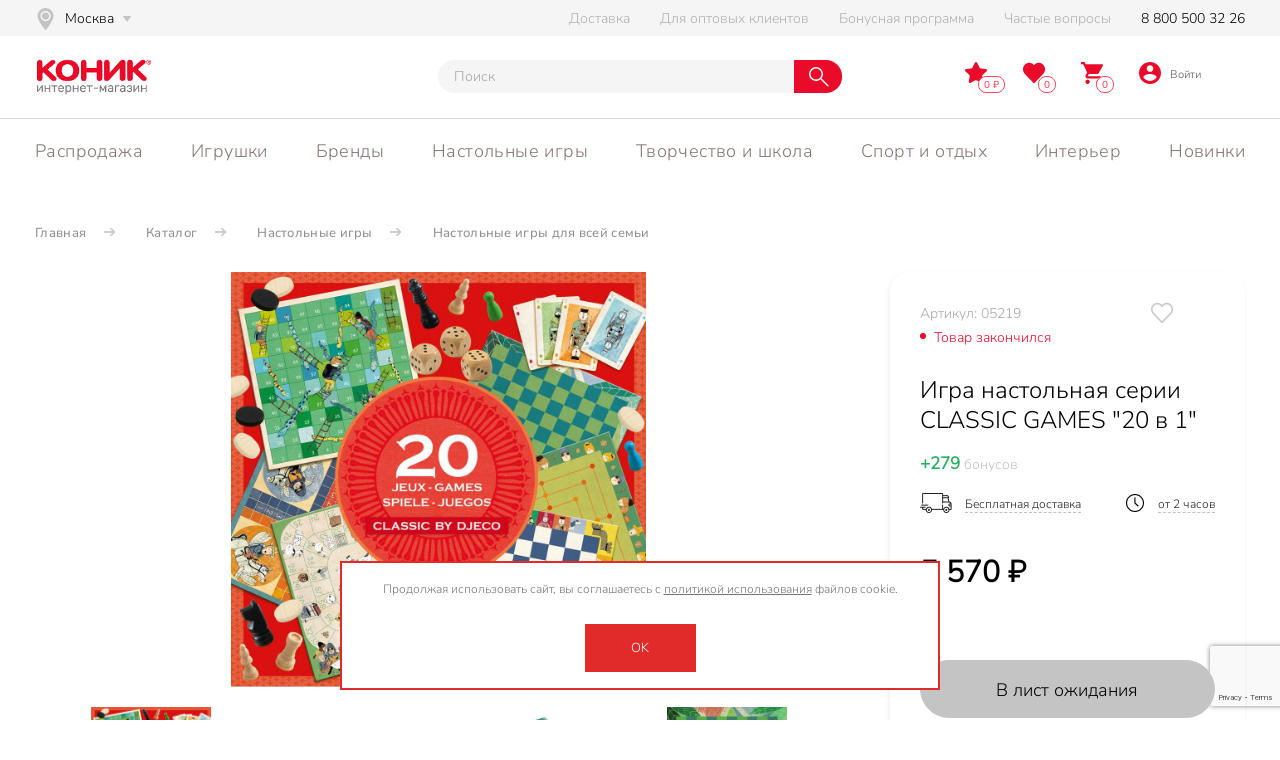

--- FILE ---
content_type: text/html; charset=UTF-8
request_url: https://www.konik.ru/catalog/toys/nabor_nastolnykh_igr_20_v_1-05219.html
body_size: 32468
content:
<!DOCTYPE html>
<!--[if lt IE 7 ]>
<html class="ie ie6"
      lang="ru"> <![endif]-->
<!--[if IE 7 ]>
<html class="ie ie7"
      lang="ru"> <![endif]-->
<!--[if IE 8 ]>
<html class="ie ie8"
      lang="ru"> <![endif]-->
<!--[if (gte IE 9)|!(IE)]><!-->
<html lang="ru" itemscope itemType="http://schema.org/WebPage" prefix="og: //ogp.me/ns#">
<!--<![endif]-->
<head>
	<title>Игра настольная серии CLASSIC GAMES &quot;20 в 1&quot; | Konik.ru. Все лучшее детям</title>
	<meta http-equiv="Content-Type" content="text/html; charset=UTF-8" />
<meta name="keywords" content="настольные игры для больших компаний, настольные игры для всей семьи, детские настольные игры, djeco, djeci игры, djeco купить, подарки детям на новый год, новогодние подарки детям, что подарить мальчику на новый год, что подарить девочке на новый год, что подарить сыну на новый год, что подарить дочке на новый год, что подарить внуку на новый год, что подарить малышу на новый год, новогодние подарки для детей, детские новогодние подарки, игрушки на новый год детям, новогодние подарки купить, новогодние подарки детям купить, купить детские новогодние подарки" />
<meta name="description" content="Игра настольная серии CLASSIC GAMES &amp;quot;20 в 1&amp;quot; купить в интернет-магазине КОНИК ✔ низкая цена ✔ доставка по Москве, Петербургу и всей России ✔ гарантия качества ☎ 8 (800) 500-32-26" />
<link rel="canonical" href="https://www.konik.ru/catalog/toys/nabor_nastolnykh_igr_20_v_1-05219.html" />
<link href="/bitrix/js/ui/design-tokens/dist/ui.design-tokens.css?168555803524720" type="text/css"  rel="stylesheet" />
<link href="/bitrix/js/ui/fonts/opensans/ui.font.opensans.css?16855579322555" type="text/css"  rel="stylesheet" />
<link href="/bitrix/js/main/popup/dist/main.popup.bundle.css?168555807129861" type="text/css"  rel="stylesheet" />
<link href="/bitrix/cache/css/s1/konik_template/page_1272ec4c29cef3f91e338a91efe5f1d9/page_1272ec4c29cef3f91e338a91efe5f1d9_v1.css?176839693215116" type="text/css"  rel="stylesheet" />
<link href="/bitrix/cache/css/s1/konik_template/template_fb6bd18e0737e6ee596406097f6564b1/template_fb6bd18e0737e6ee596406097f6564b1_v1.css?176839692912132" type="text/css"  data-template-style="true" rel="stylesheet" />
<script type="text/javascript">if(!window.BX)window.BX={};if(!window.BX.message)window.BX.message=function(mess){if(typeof mess==='object'){for(let i in mess) {BX.message[i]=mess[i];} return true;}};</script>
<script type="text/javascript">(window.BX||top.BX).message({'JS_CORE_LOADING':'Загрузка...','JS_CORE_NO_DATA':'- Нет данных -','JS_CORE_WINDOW_CLOSE':'Закрыть','JS_CORE_WINDOW_EXPAND':'Развернуть','JS_CORE_WINDOW_NARROW':'Свернуть в окно','JS_CORE_WINDOW_SAVE':'Сохранить','JS_CORE_WINDOW_CANCEL':'Отменить','JS_CORE_WINDOW_CONTINUE':'Продолжить','JS_CORE_H':'ч','JS_CORE_M':'м','JS_CORE_S':'с','JSADM_AI_HIDE_EXTRA':'Скрыть лишние','JSADM_AI_ALL_NOTIF':'Показать все','JSADM_AUTH_REQ':'Требуется авторизация!','JS_CORE_WINDOW_AUTH':'Войти','JS_CORE_IMAGE_FULL':'Полный размер'});</script>

<script type="text/javascript" src="/bitrix/js/main/core/core.js?1685558083486439"></script>

<script>BX.setJSList(['/bitrix/js/main/core/core_ajax.js','/bitrix/js/main/core/core_promise.js','/bitrix/js/main/polyfill/promise/js/promise.js','/bitrix/js/main/loadext/loadext.js','/bitrix/js/main/loadext/extension.js','/bitrix/js/main/polyfill/promise/js/promise.js','/bitrix/js/main/polyfill/find/js/find.js','/bitrix/js/main/polyfill/includes/js/includes.js','/bitrix/js/main/polyfill/matches/js/matches.js','/bitrix/js/ui/polyfill/closest/js/closest.js','/bitrix/js/main/polyfill/fill/main.polyfill.fill.js','/bitrix/js/main/polyfill/find/js/find.js','/bitrix/js/main/polyfill/matches/js/matches.js','/bitrix/js/main/polyfill/core/dist/polyfill.bundle.js','/bitrix/js/main/core/core.js','/bitrix/js/main/polyfill/intersectionobserver/js/intersectionobserver.js','/bitrix/js/main/lazyload/dist/lazyload.bundle.js','/bitrix/js/main/polyfill/core/dist/polyfill.bundle.js','/bitrix/js/main/parambag/dist/parambag.bundle.js']);
</script>
<script type="text/javascript">(window.BX||top.BX).message({'pull_server_enabled':'Y','pull_config_timestamp':'1611144012','pull_guest_mode':'N','pull_guest_user_id':'0'});(window.BX||top.BX).message({'PULL_OLD_REVISION':'Для продолжения корректной работы с сайтом необходимо перезагрузить страницу.'});</script>
<meta itemprop="name" content="Игра настольная серии CLASSIC GAMES &quot;20 в 1&quot;">
<meta itemprop="keywords" content="настольные игры для больших компаний,настольные игры для всей семьи,детские настольные игры,djeco,djeci игры,djeco купить,подарки детям на новый год,новогодние подарки детям,что подарить мальчику на новый год,что подарить девочке на новый год,что подарить сыну на новый год,что подарить дочке на новый год,что подарить внуку на новый год,что подарить малышу на новый год,новогодние подарки для детей,детские новогодние подарки,игрушки на новый год детям,новогодние подарки купить,новогодние подарки детям купить,купить детские новогодние подарки,">
<meta itemprop="description" content="Игра настольная серии CLASSIC GAMES &quot;20 в 1&quot; купить в интернет-магазине КОНИК ✔ низкая цена ✔ доставка по Москве, Петербургу и всей России ✔ гарантия качества ☎ 8 (800) 500-32-26 ">
<meta property="og:type" content="website">
<meta property="og:title" content="Игра настольная серии CLASSIC GAMES &quot;20 в 1&quot;">
<meta property="og:description" content="Игра настольная серии CLASSIC GAMES &quot;20 в 1&quot; купить в интернет-магазине КОНИК ✔ низкая цена ✔ доставка по Москве, Петербургу и всей России ✔ гарантия качества ☎ 8 (800) 500-32-26 ">
<meta property="og:image" content="https://www.konik.ru/upload/iblock/093/09398d237131928cf281f4a53185345e.jpg">
<meta property="og:image:type" content="image/jpeg">
<meta property="og:url" content="https://www.konik.ru">
<meta name="og:site_name" content="Konik.ru">
<meta name="og:locale" content="ru">
<meta itemprop="image" content="https://www.konik.ru/upload/iblock/093/09398d237131928cf281f4a53185345e.jpg">
<meta name="twitter:site" content="@konik">
<meta name="twitter:text:title" content="Игра настольная серии CLASSIC GAMES &quot;20 в 1&quot;">
<meta name="twitter:description" content="Игра настольная серии CLASSIC GAMES &quot;20 в 1&quot; купить в интернет-магазине КОНИК ✔ низкая ..."/>
<meta name="twitter:creator" content="Konik.ru"/>
<meta name="twitter:image:src" content="https://www.konik.ru/upload/iblock/093/09398d237131928cf281f4a53185345e.jpg"/>
<meta name="twitter:image:alt" content="Игра настольная серии CLASSIC GAMES &quot;20 в 1&quot;">
<meta name="twitter:domain" content="https://www.konik.ru"/>
<meta name="twitter:card" content="summary_large_image">
<link rel="canonical" href="https://www.konik.ru/catalog/toys/nabor_nastolnykh_igr_20_v_1-05219.html" />
<script type="text/javascript">(window.BX||top.BX).message({'LANGUAGE_ID':'ru','FORMAT_DATE':'DD.MM.YYYY','FORMAT_DATETIME':'DD.MM.YYYY HH:MI:SS','COOKIE_PREFIX':'BITRIX_SM','SERVER_TZ_OFFSET':'10800','UTF_MODE':'Y','SITE_ID':'s1','SITE_DIR':'/','USER_ID':'','SERVER_TIME':'1769062295','USER_TZ_OFFSET':'0','USER_TZ_AUTO':'Y','bitrix_sessid':'3520156e0d0aad3931d49133e9109025'});</script>


<script type="text/javascript" src="/bitrix/js/ui/dexie/dist/dexie3.bundle.js?1685557934188902"></script>
<script type="text/javascript" src="/bitrix/js/main/core/core_ls.js?159482057710430"></script>
<script type="text/javascript" src="/bitrix/js/main/core/core_fx.js?159482057716888"></script>
<script type="text/javascript" src="/bitrix/js/main/core/core_frame_cache.js?168555808317037"></script>
<script type="text/javascript" src="/bitrix/js/pull/protobuf/protobuf.js?1602578748274055"></script>
<script type="text/javascript" src="/bitrix/js/pull/protobuf/model.js?160257874870928"></script>
<script type="text/javascript" src="/bitrix/js/rest/client/rest.client.js?160257877117414"></script>
<script type="text/javascript" src="/bitrix/js/pull/client/pull.client.js?168555802681012"></script>
<script type="text/javascript" src="/bitrix/js/main/jquery/jquery-1.12.4.min.js?168555794597163"></script>
<script type="text/javascript" src="/bitrix/js/main/popup/dist/main.popup.bundle.js?1685558067117166"></script>
<script type="text/javascript" src="/bitrix/js/currency/currency-core/dist/currency-core.bundle.js?16855576567014"></script>
<script type="text/javascript" src="/bitrix/js/currency/core_currency.js?16148491551141"></script>
<script type="text/javascript">BX.setCSSList(['/bitrix/templates/konik_template/components/bitrix/catalog/custom_catalog_new/style.css','/bitrix/templates/konik_template/components/bitrix/catalog.element/bootstrap_custom/style.css','/bitrix/templates/konik_template/components/bitrix/main.feedback/footer/style.css','/bitrix/templates/konik_template/components/bitrix/search.title/.default/style.css','/bitrix/templates/konik_template/components/bitrix/sale.basket.basket/small/themes/blue/style.min.css','/bitrix/components/scody/cookie/templates/.default/style.css','/bitrix/templates/konik_template/template_styles.css']);</script>
<script type="text/javascript">
					(function () {
						"use strict";

						var counter = function ()
						{
							var cookie = (function (name) {
								var parts = ("; " + document.cookie).split("; " + name + "=");
								if (parts.length == 2) {
									try {return JSON.parse(decodeURIComponent(parts.pop().split(";").shift()));}
									catch (e) {}
								}
							})("BITRIX_CONVERSION_CONTEXT_s1");

							if (cookie && cookie.EXPIRE >= BX.message("SERVER_TIME"))
								return;

							var request = new XMLHttpRequest();
							request.open("POST", "/bitrix/tools/conversion/ajax_counter.php", true);
							request.setRequestHeader("Content-type", "application/x-www-form-urlencoded");
							request.send(
								"SITE_ID="+encodeURIComponent("s1")+
								"&sessid="+encodeURIComponent(BX.bitrix_sessid())+
								"&HTTP_REFERER="+encodeURIComponent(document.referrer)
							);
						};

						if (window.frameRequestStart === true)
							BX.addCustomEvent("onFrameDataReceived", counter);
						else
							BX.ready(counter);
					})();
				</script>
<!-- Top.Mail.Ru counter --><script type="text/javascript"> var _tmr = window._tmr || (window._tmr = []); _tmr.push({id: "3352802", type: "pageView", start: (new Date()).getTime()}); (function (d, w, id) { if (d.getElementById(id)) return; var ts = d.createElement("script"); ts.type = "text/javascript"; ts.async = true; ts.id = id; ts.src = "https://top-fwz1.mail.ru/js/code.js"; var f = function () {var s = d.getElementsByTagName("script")[0]; s.parentNode.insertBefore(ts, s);}; if (w.opera == "[object Opera]") { d.addEventListener("DOMContentLoaded", f, false); } else { f(); } })(document, window, "tmr-code");</script><noscript><div><img src="https://top-fwz1.mail.ru/counter?id=3352802;js=na" style="position:absolute;left:-9999px;" alt="Top.Mail.Ru" /></div></noscript><!-- /Top.Mail.Ru counter -->



<script type="text/javascript" src="/bitrix/components/bitrix/search.title/script.js?15948206349847"></script>
<script type="text/javascript" src="/bitrix/templates/konik_template/components/bitrix/sale.basket.basket/small/script.js?163841799438238"></script>
<script type="text/javascript" src="/bitrix/templates/konik_template/components/bitrix/sale.basket.basket/small/js/mustache.js?163841799419670"></script>
<script type="text/javascript" src="/bitrix/templates/konik_template/components/bitrix/sale.basket.basket/small/js/action-pool.js?16384179946223"></script>
<script type="text/javascript" src="/bitrix/templates/konik_template/components/bitrix/sale.basket.basket/small/js/filter.js?163841799413835"></script>
<script type="text/javascript" src="/bitrix/templates/konik_template/components/bitrix/sale.basket.basket/small/js/component.js?163973852165385"></script>
<script type="text/javascript" src="/bitrix/components/scody/cookie/templates/.default/script.js?17490363511160"></script>
<script type="text/javascript">var _ba = _ba || []; _ba.push(["aid", "8b39aae7c68a9c83523c38458b2f5dc5"]); _ba.push(["host", "www.konik.ru"]); _ba.push(["ad[ct][item]", "[base64]"]);_ba.push(["ad[ct][user_id]", function(){return BX.message("USER_ID") ? BX.message("USER_ID") : 0;}]);_ba.push(["ad[ct][recommendation]", function() {var rcmId = "";var cookieValue = BX.getCookie("BITRIX_SM_RCM_PRODUCT_LOG");var productId = 64151;var cItems = [];var cItem;if (cookieValue){cItems = cookieValue.split(".");}var i = cItems.length;while (i--){cItem = cItems[i].split("-");if (cItem[0] == productId){rcmId = cItem[1];break;}}return rcmId;}]);_ba.push(["ad[ct][v]", "2"]);(function() {var ba = document.createElement("script"); ba.type = "text/javascript"; ba.async = true;ba.src = (document.location.protocol == "https:" ? "https://" : "http://") + "bitrix.info/ba.js";var s = document.getElementsByTagName("script")[0];s.parentNode.insertBefore(ba, s);})();</script>
<script>new Image().src='https://opt.konik.ru/bitrix/spread.php?s=QklUUklYX1NNX0NJVFlfQ09ERQEwMDAwMDczNzM4ATE4MDAxNjYyOTUBLwEBAQJCSVRSSVhfU01fU0FMRV9VSUQBMzAyODE4ATE4MDAxNjYyOTUBLwEBAQI%3D&k=c1f049ca29e201f72ce1f82c8b674e97';
new Image().src='https://opt2.konik.ru/bitrix/spread.php?s=QklUUklYX1NNX0NJVFlfQ09ERQEwMDAwMDczNzM4ATE4MDAxNjYyOTUBLwEBAQJCSVRSSVhfU01fU0FMRV9VSUQBMzAyODE4ATE4MDAxNjYyOTUBLwEBAQI%3D&k=c1f049ca29e201f72ce1f82c8b674e97';
</script>


	 
	<meta name="robots"
	      content="index, follow">
	
	<link rel="apple-touch-icon" sizes="180x180" href="/bitrix/templates/konik_template/static/imgs/180x180.png">
	<link rel="icon" type="image/png" sizes="120x120" href="/bitrix/templates/konik_template/static/imgs/120x120.png">
	<link rel="icon" type="image/png" sizes="32x32" href="/bitrix/templates/konik_template/static/imgs/32x32.png">
	<link rel="icon" type="image/png" sizes="16x16" href="/bitrix/templates/konik_template/static/imgs/16x16.png">
	<link rel="manifest" href="/site.webmanifest">
	<link rel="mask-icon" href="/safari-pinned-tab.svg" color="#5bbad5">
	<link rel="shortcut icon" href="/bitrix/templates/konik_template/static/imgs/favicon.ico">
		  
	<link rel="stylesheet" href="/bitrix/templates/konik_template/static/styles/jquery.fancybox.min.css">
	<link rel="stylesheet" href="/bitrix/templates/konik_template/static/libs/mCustomScrollbar/jquery.mCustomScrollbar.min.css">
	<link rel="stylesheet" href="//cdnjs.cloudflare.com/ajax/libs/datepicker/1.0.10/datepicker.min.css" integrity="sha512-YdYyWQf8AS4WSB0WWdc3FbQ3Ypdm0QCWD2k4hgfqbQbRCJBEgX0iAegkl2S1Evma5ImaVXLBeUkIlP6hQ1eYKQ==" crossorigin="anonymous" />
	<link rel="stylesheet" href="/bitrix/templates/konik_template/static/styles/main.css?v=1437">

	<meta http-equiv="X-UA-Compatible"
	      content="IE=edge">
	<meta http-equiv="imagetoolbar"
	      content="no">
	<meta http-equiv="msthemecompatible"
	      content="no">
	<meta http-equiv="cleartype"
	      content="on">
	<meta name="HandheldFriendly"
	      content="True">
	<meta name="apple-mobile-web-app-capable"
	      content="yes">
	<meta name="apple-mobile-web-app-status-bar-style"
	      content="black-translucent">
	<meta name="format-detection"
	      content="telephone=no"/>
	<meta name="format-detection"
	      content="address=no"/>
	<meta name="viewport"
	      content="width=device-width,height=device-height, initial-scale=1.0, user-scalable=no,maximum-scale=1.0, minimal-ui"/>
	      
	<meta name="facebook-domain-verification" content="lbxfaxp6p1ki6eb7dhbnneq9qpiyc3" />

	<script type="text/javascript">var basketJSParams = ''</script>
	
<!--'start_frame_cache_9VnrNS'-->			
			<script>
				(function(){
					if (window.REES46Initialized) return;
					window.REES46Initialized = true;
					
										
					window.r46 = window.r46||function() {
						(window.r46.q=window.r46.q||[]).push(arguments)};
					let c = "//cdn.rees46.ru",
							v = "/v3.js",
							s = {
								link: [
									{
										href:c,
										rel: "dns-prefetch"
									},
									{
										href: c,
										rel: "preconnect"
									},
									{
										href: c+v,
										rel: "preload",
										as: "script"
									}
								],
								script: [
									{
										src:c+v,
										async:""
									}
								]
							};
					
					Object.keys(s).forEach(
							function(c) {
								s[c].forEach(
										function(d){
											var e = document.createElement(c),
													a;
											for (a in d) e.setAttribute(a,d[a]);
											document.head.appendChild(e)
										});
							}
					);
					r46('init', '95fdd15735dc8c14954ae4b44583de', '');
					
					document.cookie = "rees46_segment="+localStorage.r46_segment+"; path=/;"
					
										let ud = {
						id:           '',
						email:        '',
						first_name:   '',
						middle_name:  '',
						last_name:    '',
						phone:        '',
						gender:       '',
						birthday:     '',
					};
					r46('profile', 'set', ud);
									})();
			</script>
			
			<!--'end_frame_cache_9VnrNS'-->
<!-- Google Tag Manager -->
<script>(function(w,d,s,l,i){w[l]=w[l]||[];w[l].push({'gtm.start':
new Date().getTime(),event:'gtm.js'});var f=d.getElementsByTagName(s)[0],
j=d.createElement(s),dl=l!='dataLayer'?'&l='+l:'';j.async=true;j.src=
'https://www.googletagmanager.com/gtm.js?id='+i+dl;f.parentNode.insertBefore(j,f);
})(window,document,'script','dataLayer','GTM-PQZ2H6Z');</script>
<!-- End Google Tag Manager -->

<script type="text/javascript">!function(){var t=document.createElement("script");t.type="text/javascript",t.async=!0,t.src="https://vk.com/js/api/openapi.js?169",t.onload=function(){VK.Retargeting.Init("VK-RTRG-1162914-6J0Cn"),VK.Retargeting.Hit()},document.head.appendChild(t)}();</script><noscript><img src="https://vk.com/rtrg?p=VK-RTRG-1162914-6J0Cn" style="position:fixed; left:-999px;" alt=""/></noscript>

<script>
var isauthorized = false;
</script>

<!-- Facebook Pixel Code -->
<script>
!function(f,b,e,v,n,t,s)
{if(f.fbq)return;n=f.fbq=function(){n.callMethod?
n.callMethod.apply(n,arguments):n.queue.push(arguments)};
if(!f._fbq)f._fbq=n;n.push=n;n.loaded=!0;n.version='2.0';
n.queue=[];t=b.createElement(e);t.async=!0;
t.src=v;s=b.getElementsByTagName(e)[0];
s.parentNode.insertBefore(t,s)}(window, document,'script',
'https://connect.facebook.net/en_US/fbevents.js');
fbq('init', '992809070760311');
fbq('track', 'PageView');
</script>
<noscript><img height="1" width="1" style="display:none"
src="https://www.facebook.com/tr?id=992809070760311&ev=PageView&noscript=1";
/></noscript>
<!-- End Facebook Pixel Code -->

</head>
<body>
<!-- Google Tag Manager (noscript) -->
<noscript><iframe src="https://www.googletagmanager.com/ns.html?id=GTM-PQZ2H6Z"
height="0" width="0" style="display:none;visibility:hidden"></iframe></noscript>
<!-- End Google Tag Manager (noscript) -->

<!-- Global site tag (gtag.js) - Google Analytics -->
<script async src="https://www.googletagmanager.com/gtag/js?id=G-HN67NRXD5F"></script>
<script>
  window.dataLayer = window.dataLayer || [];
  function gtag(){dataLayer.push(arguments);}
  gtag('js', new Date());

  gtag('config', 'G-HN67NRXD5F');
</script>
<!-- Yandex.Metrika counter -->
<script type="text/javascript" >
   (function(m,e,t,r,i,k,a){m[i]=m[i]||function(){(m[i].a=m[i].a||[]).push(arguments)};
   m[i].l=1*new Date();k=e.createElement(t),a=e.getElementsByTagName(t)[0],k.async=1,k.src=r,a.parentNode.insertBefore(k,a)})
   (window, document, "script", "https://mc.yandex.ru/metrika/tag.js", "ym");

   ym(842577, "init", {
        clickmap:true,
        trackLinks:true,
        accurateTrackBounce:true,
        webvisor:true,
        ecommerce:"dataLayer"
   });
</script>
<noscript><div><img src="https://mc.yandex.ru/watch/842577" style="position:absolute; left:-9999px;" alt="" /></div></noscript>
<!-- /Yandex.Metrika counter -->
<div class="message-popup popup-window"
     data-pop-close=".auth-form">
<div class="changepassword__form-popap popup-window basic__form-popap">
	<form class="personal-form auth-form"
	      novalidate="novalidate">
		<div>Сменить пароль</div>
		<input type="hidden"
		       name="CHANGEPASSWORD"
		       value="Y">
		<input type="hidden"
		       name="USER_CHECKWORD"
		       value="">
		<input type="hidden"
		       name="USER_LOGIN"
		       value="">
		<div class="error-message"></div>
		<div class="ok-message"></div>
		<div class="personal__form-popap-not_active">
			<img src="/bitrix/templates/konik_template/static/imgs/close-icon-gray.svg"
			     width="40"
			     alt="Закрыть"
			     title="Закрыть"></div>
		<label><input type="text"
		              name="NEW_PASSWORD"
		              placeholder="Новый пароль"></label>
		<label><input type="text"
		              name="CONFIRM_PASSWORD"
		              placeholder="Повторите новый пароль"></label>
		<div class="personal__form-popap-button">
			<button>Сменить</button>
		</div>
	</form>
</div>
</div>


<!--Модалки можно размещать в любом месте, где удобно, они не обязательно должны быть именно тут-->
<div id="city_changer" class="header_modal">
	<div class="header_modal_flex">
		<div class="header_modal_box">
			<div class="header_modal_close"></div>
			<div class="header_modal_content">
				<div class="header_modal_title">Выбор города</div>
				<form>
					<div class="header_modal_autocomplete">
						<input placeholder="Ваш город..." id="citysearch" />
					</div>
					<div class="header_modal_popular">
						<div class="header_modal_city header_modal_city_popular indexcitylist">
							<input id="0000073738" type="radio" value="0000073738" />
							<label for="0000073738">Москва</label>
						</div>
						<div class="header_modal_city header_modal_city_popular indexcitylist">
							<input id="0000103664" type="radio" value="0000103664" />
							<label for="0000103664">Санкт-Петербург</label>
						</div>
						<div class="header_modal_city indexcitylist">
							<input id="0000949228" type="radio" value="0000949228" />
							<label for="0000949228">Новосибирск</label>
						</div>
						<div class="header_modal_city indexcitylist">
							<input id="0000812044" type="radio" value="0000812044" />
							<label for="0000812044">Екатеринбург</label>
						</div>
						<div class="header_modal_city indexcitylist">
							<input id="0000550426" type="radio" value="0000550426" />
							<label for="0000550426">Казань</label>
						</div>
						<div class="header_modal_city indexcitylist">
							<input id="0000600317" type="radio" value="0000600317" />
							<label for="0000600317">Нижний Новгород</label>
						</div>
						<div class="header_modal_city indexcitylist">
							<input id="0000854968" type="radio" value="0000854968" />
							<label for="0000854968">Челябинск</label>
						</div>
						<div class="header_modal_city indexcitylist">
							<input id="0000650509" type="radio" value="0000650509" />
							<label for="0000650509">Самара</label>
						</div>
						<div class="header_modal_city indexcitylist">
							<input id="0000965067" type="radio" value="0000965067" />
							<label for="0000965067">Омск</label>
						</div>
						<div class="header_modal_city indexcitylist">
							<input id="0000445112" type="radio" value="0000445112" />
							<label for="0000445112">Ростов-на-Дону</label>
						</div>
					</div>
				</form>
			</div>
		</div>
	</div>
</div>
<!--
header_modal_submit_permit - класс для проверки заполненности инпута, если не пусто, то снимает атрибут disabled с button с классом header_modal_submit
header_modal_timer - класс таймера, инициализация выполняется JS функцией initModalTimer();, она забирает время отсчета в секундах с атрибута data-time и выводит отформатированную строку в нужный блок

Сейчас initModalTimer запускается при старте формы

header_modal_timer_action - зависимый от таймера класс, при истечении времени снимается disabled с button, которая находится внутри блока
header_modal_timer_title - класс заголовка таймера, служит для скрытия/показа заголовка при активации/деактивации таймера
-->
<div id="site_login" class="header_modal">
	<div class="header_modal_flex">
		<div class="header_modal_box">
			<div class="header_modal_close"></div>
			<div class="header_modal_content">
				<div class="header_modal_title">Вход в личный кабинет</div>
				
					<div class="header_modal_input">
						<input placeholder="+7" pattern="\+7 \([0-9]{3}\) [0-9]{3}-[0-9]{2}-[0-9]{2}"  type="tel" name="PHONE" />
						<span class="header_modal_text firsttext">Для авторизации или регистрации<br> введите номер мобильного телефона.<br> На него придет СМС-сообщение<br> с кодом для входа на сайт.</span>
					</div>
					<div class="header_modal_input forcode">
						<input class="header_modal_submit_permit" name="PIN" placeholder="__ __ __ __ __" maxlength="5" />
						<span class="header_modal_text">
							Не пришла SMS?
							<br />
							<span class="header_modal_timer_title hidden">Запросить код еще раз можно через:</span>
						</span>
						<span class="header_modal_timer hidden" data-time="60"></span>
						<span class="header_modal_timer_action hidden sendagain">
							<button disabled onclick="initModalTimer();" type="button" class="sendsms">Отправить заново</button>
						</span>
					</div>
					<button class="header_modal_submit sendsms" disabled>Отправить</button>
					<button class="header_modal_submit forcode" disabled>Подтвердить</button>
					
					<p class="incorrectcode">Введён некорректный код. Попробуйте ещё раз или запросите код заново.</p>
			</div>
		</div>
	</div>
</div>
<!--Модалки можно размещать в любом месте, где удобно, они не обязательно должны быть именно тут-->


<!-- ФОРМА ВХОДА -->
<div class="personal__form-popap popup-window">
	<form class="personal-form auth-form"
	      novalidate="novalidate">
		<div class="mb-auto mt-0 pop-up-title">Вход / Регистрация</div>
		<input type="hidden"
		       name="AUTH"
		       value="Y">
		<div class="personal__form-popap-not_active">
			<img src="/bitrix/templates/konik_template/static/imgs/close-icon-gray.svg"
			     width="40"
			     alt="Закрыть"
			     title="Закрыть"></div>
		<div class="error-message"></div>
		<div class="ok-message"></div>
		<div class="my-auto py-4">
			<div class="pers_field phoneblock">
				<label for="pers_mail"
				       class="pers_label">Номер телефона</label>
				<input id="pers_mail"
				       type="tel"
				       name="PHONE" pattern="[0-9_-]{10}"  required
				       placeholder="Номер мобильного телефона">
			</div>
			<div class="pers_field smsblock" style="display:none;" >
				<label for="pers_mail"
				       class="pers_label">Введите код, который Вы получили на sms</label>
				<input id="sms1" class="smsin" type="number" min="0" max="9" maxlength="1" name="sms1">
				<input id="sms2" class="smsin" type="number" min="0" max="9" maxlength="1" name="sms2">
				<input id="sms3" class="smsin" type="number" min="0" max="9" maxlength="1" name="sms3">
				<input id="sms4" class="smsin" type="number" min="0" max="9" maxlength="1" name="sms4">
				<input id="sms5" class="smsin" type="number" min="0" max="9" maxlength="1" name="sms5">
				<input id="sms" class="" type="hidden" min="0" max="9" name="sms" >
			</div>
			<div class="pers_field smstimer_block" style="display:none;" >
				Отправить смс повторно можно будет через <span id="smstimer"></span> сек.
			</div>
			<div class="pers_field resend_block" style="display:none;" >
				<button id="resend">Отправить смс повторно</button>
			</div>
					</div>
		<div class="mt-auto mb-0 d-block personal__form-popap-button">
						<div class="col-12 d-sm-inline">
				<button id="phoneenter">Войти</button>
			</div>
		</div>
	</form>
	<form class="personal-form lostpassword-form"
	      novalidate="novalidate">
		<div class="mb-auto mt-0 pop-up-title">Забыли пароль</div>
		<input type="hidden"
		       name="LOSTPASSWORD"
		       value="Y">
		<div class="error-message"></div>
		<div class="ok-message"></div>
		<div class="personal__form-popap-not_active">
			<img src="/bitrix/templates/konik_template/static/imgs/close-icon-gray.svg"
			     width="40"
			     alt="Закрыть"
			     title="Закрыть"></div>
		<div class="my-auto py-4">
			<div class="pers_field">
				<label for="pers_auth"
				       class="pers_label">Email</label>
				<input id="pers_auth"
				       type="email"
				       name="EMAIL"
				       placeholder="Адрес электронный почты">
			</div>
			<a class="auth-form-show">Авторизация</a>
		</div>
		<div class="mt-auto mb-0 d-block personal__form-popap-button">
			<a class="col-12 d-sm-inline on-register-button"
			   href="javascript:void(0);">Зарегистрироваться</a>
			<div class="col-12 d-sm-inline">
				<button>Восстановить пароль</button>
			</div>
		</div>
	</form>
</div>
<!-- //ФОРМА ВХОДА -->
<!-- ФОРМА РЕГИСТРАЦИИ -->
<div class="registration__form-popap popup-window">
	<form class="personal-form register-form"
	      id="personal-form-reg"
	      novalidate="novalidate">
		<div class="mb-auto mt-0 pop-up-title">Создайте аккаунт</div>
		<div class="my-3 text-left d-none">

		</div>
		<input type="hidden"
		       name="REGISTER"
		       value="Y">
		<div class="error-message"></div>
		<div class="ok-message"></div>
		<div class="registration__form-popap-not_active">
			<img src="/bitrix/templates/konik_template/static/imgs/close-icon-gray.svg"
			     width="40"
			     alt="Закрыть"
			     title="Закрыть"></div>
		<div class="my-auto py-4">
			<div class="pers_field">
				<label for="reg_name"
				       class="pers_label">Имя</label>
				<input id="reg_name"
				       type="text"
				       placeholder="Ваше имя*"
				       name="NAME">
			</div>
			<div class="pers_field">
				<label for="reg_sur"
				       class="pers_label">Фамилия</label>
				<input id="reg_sur"
				       type="text"
				       placeholder="Ваша фамилия"
				       name="LAST_NAME">
			</div>
			<div class="pers_field">
				<label for="reg_mail"
				       class="pers_label">Email</label>
				<input id="reg_mail"
				       type="email"
				       placeholder="Адрес электронный почты*"
				       name="EMAIL">
			</div>
			<div class="pers_field">
				<label for="reg_pass"
				       class="pers_label registration__form-popap-password">Пароль</label>
				<input id="reg_pass"
				       type="password"
				       placeholder="Пароль*"
				       name="pswd">
			</div>
			<div class="pers_field">
				<label for="reg_pass_rep"
				       class="pers_label registration__form-popap-password">Подтверждение
					пароля</label>
				<input id="reg_pass_rep"
				       type="password"
				       placeholder="Подвердите пароль*"
				       name="CONFIRM_PASSWORD">
			</div>
			<div class="registration__form-popap-text">Пароль должен содержать не
				менее восьми знаков, включать буквы, цифры и специальные символы
			</div>
		</div>
		<div class="registration__form-popap-button">
			<a class="col-12 d-sm-inline on-auth-button"
			   href="javascript:void(0);">Войти</a>
			<div class="col-12 d-sm-inline">
				<button>Далее</button>
			</div>
		</div>
	</form>
</div>
<!-- /ФОРМА РЕГИСТРАЦИИ -->
<script type="text/javascript">if (window.location.hash != '' && window.location.hash != '#') top.BX.ajax.history.checkRedirectStart('bxajaxid', 'e68e89a16cae5be218b86dbeb9e1aea6')</script><div id="comp_e68e89a16cae5be218b86dbeb9e1aea6"><!--'start_frame_cache_Uu0i2y'-->
<div class="subscrib__form-popap ">

	<div>

		<div class="subscrib__form-popap-not_active">
			<img src="/bitrix/templates/konik_template/static/imgs/close-icon-gray.svg"
			     width="40"
			     alt="Закрыть"
			     title="Закрыть"></div>
		
<form class="personal-form" id="personal-form-3" action="/catalog/toys/nabor_nastolnykh_igr_20_v_1-05219.html" method="POST"><input type="hidden" name="bxajaxid" id="bxajaxid_e68e89a16cae5be218b86dbeb9e1aea6_8BACKi" value="e68e89a16cae5be218b86dbeb9e1aea6" /><input type="hidden" name="AJAX_CALL" value="Y" /><script type="text/javascript">
function _processform_8BACKi(){
	if (BX('bxajaxid_e68e89a16cae5be218b86dbeb9e1aea6_8BACKi'))
	{
		var obForm = BX('bxajaxid_e68e89a16cae5be218b86dbeb9e1aea6_8BACKi').form;
		BX.bind(obForm, 'submit', function() {BX.ajax.submitComponentForm(this, 'comp_e68e89a16cae5be218b86dbeb9e1aea6', true)});
	}
	BX.removeCustomEvent('onAjaxSuccess', _processform_8BACKi);
}
if (BX('bxajaxid_e68e89a16cae5be218b86dbeb9e1aea6_8BACKi'))
	_processform_8BACKi();
else
	BX.addCustomEvent('onAjaxSuccess', _processform_8BACKi);
</script>
			<div class="pop-up-title">Обратная связь</div>
			<input type="hidden" name="sessid" id="sessid" value="3520156e0d0aad3931d49133e9109025" />			<div class="subs_label">
				<input id="subs_name"
				       name="user_name"
				       class="required"
				       required=""
				       type="text"
				       placeholder="Ваше имя*">
				<label for="subs_name">Имя</label>
			</div>
			<div class="subs_label">
				<input id="subs_email"
				       type="text"
				       name="user_email"
				       class="required"
				       required=""
				       placeholder="Адрес электронный почты*">
				<label for="subs_email">Email</label>
			</div>
			<div class="subs_label">
				<textarea id="subs_message"
				          name="MESSAGE"
				          class="required"
				          required=""
				          placeholder="Ваше сообщение*"></textarea>
				<label for="subs_message">Сообщение</label>
			</div>
						<div class="mf-captcha">
				<div class="mf-text">Защита от автоматических сообщений</div>
				<input type="hidden" name="captcha_sid" value="0e62b3afa550c415571a7827eff3d4a7">
				<img src="/bitrix/tools/captcha.php?captcha_sid=0e62b3afa550c415571a7827eff3d4a7"
				     width="180"
				     height="40"
				     alt="CAPTCHA">
				<div class="mf-text">Введите слово на
					картинке<span class="mf-req">*</span></div>
				<input type="text"
				       name="captcha_word"
				       size="30"
				       maxlength="50"
				       value="">
			</div>
						<button>Отправить</button>

			<input type="hidden" name="PARAMS_HASH" value="81b607a1ebd95d1f9ae407ff0da3dbeb">
			<input type="hidden" name="submit" value="Отправить">
		</form>

	</div>

</div>


<!--'end_frame_cache_Uu0i2y'--></div><script type="text/javascript">if (top.BX.ajax.history.bHashCollision) top.BX.ajax.history.checkRedirectFinish('bxajaxid', 'e68e89a16cae5be218b86dbeb9e1aea6');</script><script type="text/javascript">top.BX.ready(BX.defer(function() {window.AJAX_PAGE_STATE = new top.BX.ajax.component('comp_e68e89a16cae5be218b86dbeb9e1aea6'); top.BX.ajax.history.init(window.AJAX_PAGE_STATE);}))</script>
	<div id="catlog-popap" class="catlog-popap">
		<div class="catlog-popap-block">
			<span onclick="$(this).closePopup();" class="catlog-popap-exit catalog__form-popap-not_active">
				<img src="/bitrix/templates/konik_template/static/imgs/close-icon-gray.svg" width="40" alt="Закрыть" title="Закрыть">
			</span>
			<p>Товар добавлен в корзину</p>
			<div class="catlog-popap-button">
				<button onclick="$(this).closePopup();">Вернуться к покупкам</button>
				<button onclick="location.href='/personal/cart/'">Перейти в корзину</button>
			</div>
		</div>
	</div>


<div id="found_cheaper" class="header_modal">
	<div class="header_modal_flex">
		<div class="header_modal_box">
			<div class="header_modal_close"></div>
			<div class="header_modal_content">
				<form>
					<input type="hidden" name="URL" value="/catalog/toys/nabor_nastolnykh_igr_20_v_1-05219.html" />
					<div class="header_modal_input">
						<input required placeholder="Имя" name="NAME" value="" />
					</div>
					<div class="header_modal_input">
						<input required placeholder="Электронная почта" name="EMAIL" value="" />
					</div>
					<div class="header_modal_input">
						<input required placeholder="Ссылка на аналогичный товар" name="ANALOGURL" />
					</div>
					<div class="header_modal_text">
						<p>Если вы нашли товар дешевле, отправьте нам ссылку на него и мы снизим цену, но не более чем на 30%.</p>
						<p>Заполните форму и в течение рабочего дня мы пришлём вам промокод на скидку.</p>
						<p>Срок действия промокода — 3 дня.</p>
						<p class="found_cheaper_smalltext">Также, мы оставляем за собой право отказать в предоставлении скидки без объяснения причин. </p>
					</div>
					<button class="header_modal_submit send_foundcheaper" type="button">Отправить</button>
					<div class="foundcheaper_status"></div>
				</form>
			</div>
		</div>
	</div>
</div>

<div id="subscribe_by_product" class="header_modal">
	<div class="header_modal_flex">
		<div class="header_modal_box">
			<div class="header_modal_close"></div>
			<div class="header_modal_content">
				<form>
					<input type="hidden" name="PRODUCT" value="" />
					<div class="header_modal_input">
						<input required placeholder="Электронная почта" name="EMAIL" value="" />
					</div>
					<button class="header_modal_submit send_subscribe" type="button">Подписаться</button>
					<div class="subscribe_status"></div>
				</form>
			</div>
		</div>
	</div>
</div>


							<div id="deliveries" class="header_modal">
								<div class="header_modal_flex">
									<div class="header_modal_box">
										<div class="header_modal_close"></div>
										<div class="header_modal_content">
											<div class="header_modal_content_deliveries">
												По Москве и Санкт-Петербургу при заказе от 10000 рублей и оплате заказа на сайте
<br />
<a href="#tabs_block" onclick="$('.card-description-background .tabs li:last-child').click();$('.header_modal_close').click();">Подробнее</a>											</div>
										</div>
									</div>
								</div>
							</div>
							<div id="deliveries2" class="header_modal">
								<div class="header_modal_flex">
									<div class="header_modal_box">
										<div class="header_modal_close"></div>
										<div class="header_modal_content">
											<div class="header_modal_content_deliveries">
												Доставка только в пределах Москвы для заказов, оформленных до 13:00 и оплаченных на сайте											</div>
										</div>
									</div>
								</div>
							</div>

		<div id="cashback" class="header_modal">
			<div class="header_modal_flex">
				<div class="header_modal_box">
					<div class="header_modal_close"></div>
					<div class="header_modal_content">
						<div class="header_modal_content_cashback">
												
							<p><b>Бонусная программа konik.ru это:</b></p>
							<br />
							<ul>
								<li>Дополнительные баллы на дни рождения ваших детей и другие праздники</li>
								<li>Зачисление бонусов уже через 14 дней после получения заказа</li>
								<li>Баллы не сгорают в течение года</li>
								<li>Возможность оплатить бонусами до 33% от покупки 1 балл = 1 рубль</li>
								<li>1000 баллов при первой регистрации на сайте</li>
								<li>От 3% кешбэка баллами за каждый заказ</li>
							</ul>
							
							<p>Покупки выгоднее — дети радостнее!</p>						</div>
					</div>
				</div>
			</div>
		</div>
		
		
				
				<div id="delete" class="header_modal">
					<div class="header_modal_flex">
						<div class="header_modal_box">
							<div class="header_modal_close"></div>
							<div class="header_modal_content">
								<div class="header_modal_content_delete">
									<p>Убрать товар из корзины?</p>
									<div class="header_modal_content_delete_action">
										<button type="button" onclick="$('.header_modal_close').click();">Нет</button>
										<button class="remove_basket_action" type="button" onclick="">Да</button>
									</div>
								</div>
							</div>
						</div>
					</div>
				</div>
				
				<div id="erase" class="header_modal">
					<div class="header_modal_flex">
						<div class="header_modal_box">
							<div class="header_modal_close"></div>
							<div class="header_modal_content">
								<div class="header_modal_content_delete">
									<p>Убрать весь товар из корзины?</p>
									<div class="header_modal_content_delete_action">
										<button type="button" onclick="$('.header_modal_close').click();">Нет</button>
										<button class="erase_basket_action" type="button" onclick="">Да</button>
									</div>
								</div>
							</div>
						</div>
					</div>
				</div>
				
				<div id="quantity" class="header_modal">
					<div class="header_modal_flex">
						<div class="header_modal_box">
							<div class="header_modal_close"></div>
							<div class="header_modal_content">
								<div class="header_modal_content_quantity">
								</div>
							</div>
						</div>
					</div>
				</div>
<div class="popap-form-overlay"></div>
<header class="header">
	<div class="header_fixed">
		<div class="top_header">
			<div class="container">
				<div class="row">
					<div class="header_city_box no_padding col-lg-5 col-md-3 col-sm-12 col-xs-12 hidden-sm">
						<div class="city_changer header_modal_open" data-modal="city_changer"><span>Москва</span></div>
					</div>
					<div class="no_padding col-lg-7 col-md-9 hidden-sm">
						<div class="top_header_menu">
						<ul>
								<li><a href="/dostavka/">Доставка</a></li>
								<li><a href="https://opt.konik.ru/">Для оптовых клиентов</a></li>
								<li><a class="header_modal_open" data-modal="site_login">Бонусная программа</a></li>
								<li><a href="/faq/">Частые вопросы</a></li>
								<li><a href="tel:88005003226"
						   title="телефон 8 (800) 500-32-26  с 9:00 - 21:00"
						   rel="noindex">8 800 500 32 26</a>
</li>
							</ul>						</div>
					</div>
				</div>
			</div>
		</div>
		<div class="middle_header">
			<div class="container">
				<div class="row">
					<div class="header_logo_box no_padding col-lg-4 col-md-4 col-sm-5 col-xs-12">
						<div class="header_burger">
							<span title="Открыть меню" class="link__burger">
								<svg class="ham hamRotate ham1" viewBox="0 0 80 80" width="40" onclick="this.classList.toggle('active');">
									<path class="line top" d="m 30,33 h 40 c 0,0 9.044436,-0.654587 9.044436,-8.508902 0,-7.854315 -8.024349,-11.958003 -14.89975,-10.85914 -6.875401,1.098863 -13.637059,4.171617 -13.637059,16.368042 v 40"></path>
									<path class="line middle" d="m 30,50 h 40"></path>
									<path class="line bottom" d="m 30,67 h 40 c 12.796276,0 15.357889,-11.717785 15.357889,-26.851538 0,-15.133752 -4.786586,-27.274118 -16.667516,-27.274118 -11.88093,0 -18.499247,6.994427 -18.435284,17.125656 l 0.252538,40"></path>
								</svg>
							</span>
						</div>
						<div class="header_logo">
							<a href="/">
								<img alt="Логотип Коник" src="/bitrix/templates/konik_template/static/imgs/logo.png" title="Логотип Коник" height="50px">
							</a>
						</div>
					</div>
					<div class="no_padding col-lg-4 col-md-4 hidden-sm">
													<div class="header_search">
							<form id="header-title-search" action="/search/">
								<input id="title-search-input" class="rees46-instant-search" type="text" class="form-control" placeholder="Поиск" aria-label="Тут можно ввести инт. вас вопрос" name="q" value="">
								<button type="submit"></button>
							</form>
						</div>
						
					</div>
					<div class="header_buttons_box no_padding col-lg-4 col-md-4 col-sm-7 col-xs-12">
						<div class="header_mobile">
							<div class="header__phone">
								<div class="header__phone--text">
								<a href="tel:88005003226"
						   title="телефон 8 (800) 500-32-26  с 9:00 - 21:00"
						   rel="noindex">8 800 500 32 26</a>
								</div>
							</div>
						</div>
						<div class="header_buttons">
							<a class="header_bonus header_modal_open" title="" data-modal="site_login">
								<img src="/bitrix/templates/konik_template/static/imgs/icons/new_star.svg" alt="Бонусные баллы" title="Бонусные баллы">
						<span>0</span>
										
							</a>
							<a class="header_favorite" title="Избранное" href="/personal/favorite/" class="header__schop--favorites">
								<img src="/bitrix/templates/konik_template/static/imgs/icons/new_heart.svg" alt="Избранное" title="Избранное">
								<span>0</span>
							</a>
														<!--'start_frame_cache_FKauiI'--><div class="header__schop--basket_new">
	<a title="Корзина" href="/personal/cart/">
		<img src="/bitrix/templates/konik_template/static/imgs/icons/new_cart.svg" alt="Корзина" title="Корзина">
		<span>0</span>
	</a>
	<div class="overflow_basket">

						<script id="basket-total-template" type="text/html">
	{{#WITH_BASKET}}
	<div class="shopping_cart-top-second-content" data-entity="basket-checkout-aligner">
		<div id="basket-root-table" class="table">
			<div class="basket-total-info">
				<table>
					<tr>
						<td class="basket-total-title">Итого:</td>
						<td class="basket-total-value" data-entity="basket-total-price">
							{{{PRICE_WITH_DELIVERY_FORMATED}}}
						</td>
					</tr>
				</table>
				<div class="button-div">
					<a class="button" href="/personal/cart/">В корзину</a>
				</div>
			</div>
		</div>
	</div>
	{{/WITH_BASKET}}
	{{^WITH_BASKET}}
	<div class="shopping_cart-top-second-content shopping_cart_empty" data-entity="basket-checkout-aligner">
		К сожалению, корзина пуста.
	</div>
	{{/WITH_BASKET}}
</script><script id="basket-item-template" type="text/html">
		<li id="basket-item-{{ID}}" data-entity="basket-item" data-id="{{ID}}">
			<div class="shopping_cart-top-img">
				<a href="{{{DETAIL_PAGE_URL}}}">
					<img src="{{{IMAGE_URL}}}{{^IMAGE_URL}}/bitrix/templates/konik_template/components/bitrix/sale.basket.basket/small/images/no_photo.png{{/IMAGE_URL}}" />
				</a>
			</div>
			<div class="shopping_cart-adaptive-div">
				<div class="basket-item-info">
					<div class="basket-item-name">
						<a href="{{{DETAIL_PAGE_URL}}}">{{NAME}}</a>
					</div>
				</div>
				<div class="basket-item-info-action">
					<div class="quantity-block py-3 basket-item-quantity" data-entity="basket-item-quantity-block">
						<button class="quantity-arrow-minus"  data-entity="basket-item-quantity-minus"> - </button>
						<input class="quantity-num" type="number"  value="{{QUANTITY}}" {{#NOT_AVAILABLE}} disabled="disabled"{{/NOT_AVAILABLE}} data-value="{{QUANTITY}}" data-entity="basket-item-quantity-field" id="basket-item-quantity-{{ID}}">
						<button class="quantity-arrow-plus"  data-entity="basket-item-quantity-plus"> + </button>
					</div>
					<div class="price relative basket-item-price">
						<div>
							{{#DISCOUNT_PRICE}}
								<span class="old_price">{{{SUM_FULL_PRICE_FORMATED}}}</span>
								<span class="red">{{{SUM_PRICE_FORMATED}}}</span>
							{{/DISCOUNT_PRICE}}
							{{^DISCOUNT_PRICE}}
								{{{SUM_PRICE_FORMATED}}}
							{{/DISCOUNT_PRICE}}
						</div>
					</div>
				</div>
			</div>
			<div class="clear">
				<div class="cross-icon header_modal_open" data-entity="basket-item-delete"></div>
			</div>
		</li>
</script><script id="modal-template" type="text/html">
<div class="coupon-add-popap-content">
	<span onclick="$('.coupon-add-popap').closePopup()" class="coupon-add-popap-exit coupon__form-popap-not_active"><img src="/bitrix/templates/konik_template/static/img/general/cross-23.png" alt="Закрыть" title="Закрыть"></span>
	<h4 class="pop-up-title">{{TITLE}}</h4>
</div>
</script>	<div id="promo-modal" class="coupon-add-popap" tabindex="-1" role="dialog" aria-hidden="true"></div>
	<div id="basket-root" class="bx-basket bx-blue bx-step-opacity" style="opacity: 0;">

		<div class="shopping_cart">
			<div class="shopping_cart-top">
				<div class="shopping_cart-top-first">
										<!-- BASKET HEADER -->
										<!-- /BASKET HEADER -->
					<!-- BASKET CONTAINER -->
					<ul id="basket-item-table"><!-- MUSTACHE basket-item.php --></ul>
					<!-- /BASKET CONTAINER -->
					<!-- BASKET_SUM-->
					<!-- /BASKET_SUM -->
				</div>
				<!--BASKET TOTAL -->
									<div class="shopping_cart-top-second" data-entity="basket-total-block"><!-- MUSTACHE basket-total.php --></div>
									<!-- /BASKET TOTAL -->
			</div>
			
		</div>
	</div>
		<script>
		var basketJSParams = {'SALE_DELETE':'','SALE_DELAY':'','SALE_TYPE':'','TEMPLATE_FOLDER':'/bitrix/templates/konik_template/components/bitrix/sale.basket.basket/small','DELETE_URL':'','DELAY_URL':'','ADD_URL':''}	</script>
			<script>
			BX.Currency.setCurrencies([{'CURRENCY':'RUB','FORMAT':{'FORMAT_STRING':'# ₽','DEC_POINT':'.','THOUSANDS_SEP':'&nbsp;','DECIMALS':2,'THOUSANDS_VARIANT':'B','HIDE_ZERO':'Y'}}]);
		</script>
			<script>
		BX.message({'SBB_DELETE':'Удалить','SBB_FILTER_EMPTY_RESULT':'По данному запросу товаров не найдено','SBB_BASKET_ITEM_WARNING':'В вашей корзине <a href=\"javascript:void(0)\" data-entity=\"basket-items-warning-count\"><\/a> требует внимания.','SBB_BASKET_FILTER':'Фильтр','SBB_BASKET_ITEMS_WARNING':'c ошибками','SBB_NOT_AVAILABLE_ITEM':'недоступен','SBB_NOT_AVAILABLE_ITEM_2':'недоступно','SBB_NOT_AVAILABLE_ITEMS':'недоступно','SBB_DELAYED_ITEM':'отложен','SBB_DELAYED_ITEM_2':'отложено','SBB_DELAYED_ITEMS':'отложено','SBB_SIMILAR_ITEM':'похожий','SBB_SIMILAR_ITEM_2':'похожих','SBB_SIMILAR_ITEMS':'похожих','SBB_BASKET_ITEM_NOT_AVAILABLE':'В данный момент этот товар не доступен','SBB_BASKET_ITEM_DELAYED':'Товар отложен','SBB_BASKET_ITEM_REMOVE_DELAYED':'Добавить к заказу?','SBB_BASKET_ITEM_SIMILAR_P1':'Этот товар','SBB_BASKET_ITEM_SIMILAR_P2':'уже есть в корзине в количестве','SBB_BASKET_ITEM_SIMILAR_P3':'Объединить товары в одну позицию c количеством','SBB_BASKET_ITEM_PRICE_FOR':'цена за','SBB_BASKET_ITEM_ECONOMY':'Экономия','SBB_BASKET_ITEM_DELETED':'был удален из корзины','SBB_BASKET_ITEM_RESTORE':'Восстановить','SBB_COUPON_ENTER':'Промокод','SBB_COUPON':'купон','SBB_TOTAL':'Итого','SBB_WEIGHT':'Общий вес','SBB_VAT':'Сумма НДС','SBB_ORDER':'Оформить заказ','SBB_BASKET_ITEM_MAX_COUNT_EXCEEDED':'Перейдите в <a href=#PATH#>корзину<\/a> для редактирования','SBB_WARNING_ITEM':'c ошибками','SBB_IN_BASKET':'В корзине','SBB_GOOD_CAP':'Товар','SBB_GOOD':'товар','SBB_GOOD_2':'товара','SBB_GOODS':'товаров','SBB_EMPTY_BASKET_TITLE':'Ваша корзина пуста','SBB_EMPTY_BASKET_HINT':'#A1#Нажмите здесь#A2#, чтобы продолжить покупки'});
		BX.Sale.BasketComponent.init({
			result: {'GRID':{'HEADERS':[{'id':'NAME','name':''},{'id':'PREVIEW_PICTURE','name':''},{'id':'DISCOUNT','name':''},{'id':'DELETE','name':''},{'id':'DELAY','name':''},{'id':'TYPE','name':''},{'id':'PRICE','name':''},{'id':'SUM','name':''},{'id':'PROPERTY_PRODUCER_VALUE','name':'PROPERTY_PRODUCER'},{'id':'PROPERTY_CML2_ARTICLE_VALUE','name':'PROPERTY_CML2_ARTICLE'},{'id':'QUANTITY','name':''}],'ROWS':[]},'FULL_DISCOUNT_LIST':[],'APPLIED_DISCOUNT_LIST':[],'CURRENCY':'RUB','allSum':0,'allSum_FORMATED':'0 ₽','allWeight':0,'allWeight_FORMATED':'0 г','PRICE_WITHOUT_DISCOUNT':'0 ₽','DISCOUNT_PRICE_ALL':0,'DISCOUNT_PRICE_ALL_FORMATED':'0 ₽','DISCOUNT_PRICE_FORMATED':'0 ₽','COUPON':'','COUPON_LIST':[],'EMPTY_BASKET':true,'WARNING_MESSAGE':[],'WARNING_MESSAGE_WITH_CODE':[],'ERROR_MESSAGE':'Ваша корзина пуста','BASKET_ITEMS_COUNT':0,'ORDERABLE_BASKET_ITEMS_COUNT':0,'NOT_AVAILABLE_BASKET_ITEMS_COUNT':0,'DELAYED_BASKET_ITEMS_COUNT':0,'BASKET_ITEM_MAX_COUNT_EXCEEDED':false,'EVENT_ONCHANGE_ON_START':'Y','CURRENCIES':[{'CURRENCY':'RUB','FORMAT':{'FORMAT_STRING':'# ₽','DEC_POINT':'.','THOUSANDS_SEP':'&nbsp;','DECIMALS':2,'THOUSANDS_VARIANT':'B','HIDE_ZERO':'Y'}}],'BASKET_ITEM_RENDER_DATA':[],'FINAL_BONUS':0,'TOTAL_RENDER_DATA':{'DISABLE_CHECKOUT':true,'PRICE':0,'PRICE_FORMATED':'0 ₽','PRICE_WITHOUT_DISCOUNT_FORMATED':'0 ₽','PRICE_WITHOUT_DISCOUNT_WITH_DELIVERY':'0 ₽','CURRENCY':'RUB','PRICE_WITH_DELIVERY':0,'PRICE_WITH_DELIVERY_FORMATED':'0 ₽','FREE_SHIPPING':'','SHIPPING_PRICE':false,'SHIPPING_PRICE_FORMATED':'0 ₽','HAVE_DELIVERY':false,'ACTIVE_COUPON':'','ACTIVE_COUPON_LIST':'','DISCOUNT_PRICE_ALL':0,'BASKET_ITEMS_COUNT':0,'BASKET_ITEMS_COUNT_SUFFIX':'товаров'},'ITEMS':{'AnDelCanBuy':[],'DelDelCanBuy':[],'nAnCanBuy':[],'ProdSubscribe':[]},'ShowReady':'N','ShowDelay':'N','ShowSubscribe':'N','ShowNotAvail':'N'},
			params: {'TEMPLATE_THEME':'blue','ACTION_VARIABLE':'basketAction','AUTO_CALCULATION':'Y','BASKET_IMAGES_SCALING':'adaptive','COLUMNS_LIST_EXT':['NAME','PREVIEW_PICTURE','DISCOUNT','DELETE','DELAY','TYPE','PRICE','SUM','PROPERTY_PRODUCER','PROPERTY_CML2_ARTICLE','QUANTITY'],'COLUMNS_LIST_MOBILE':['PREVIEW_PICTURE','DISCOUNT','DELETE','DELAY','TYPE','SUM'],'COMPATIBLE_MODE':'Y','CORRECT_RATIO':'Y','DEFERRED_REFRESH':'N','DISCOUNT_PERCENT_POSITION':'bottom-right','DISPLAY_MODE':'extended','EMPTY_BASKET_HINT_PATH':'/catalog/toys/','GIFTS_BLOCK_TITLE':'Выберите один из подарков','GIFTS_CONVERT_CURRENCY':'N','GIFTS_HIDE_BLOCK_TITLE':'N','GIFTS_HIDE_NOT_AVAILABLE':'N','GIFTS_MESS_BTN_BUY':'Выбрать','GIFTS_MESS_BTN_DETAIL':'Подробнее','GIFTS_PAGE_ELEMENT_COUNT':'4','GIFTS_PLACE':'BOTTOM','GIFTS_PRODUCT_PROPS_VARIABLE':'prop','GIFTS_PRODUCT_QUANTITY_VARIABLE':'quantity','GIFTS_SHOW_DISCOUNT_PERCENT':'Y','GIFTS_SHOW_OLD_PRICE':'N','GIFTS_TEXT_LABEL_GIFT':'Подарок','HIDE_COUPON':'N','LABEL_PROP':[],'PATH_TO_ORDER':'/personal/order/make/','PRICE_DISPLAY_MODE':'Y','PRICE_VAT_SHOW_VALUE':'N','PRODUCT_BLOCKS_ORDER':['props','sku','columns'],'QUANTITY_FLOAT':'Y','SET_TITLE':'N','SHOW_DISCOUNT_PERCENT':'Y','SHOW_FILTER':'N','SHOW_RESTORE':'N','TOTAL_BLOCK_DISPLAY':['top'],'USE_DYNAMIC_SCROLL':'Y','USE_ENHANCED_ECOMMERCE':'Y','USE_GIFTS':'N','USE_PREPAYMENT':'N','USE_PRICE_ANIMATION':'Y','COMPONENT_TEMPLATE':'.default','COMPOSITE_FRAME_MODE':'A','COMPOSITE_FRAME_TYPE':'AUTO','DATA_LAYER_NAME':'dataLayer','BRAND_PROPERTY':'PROPERTY_CML2_MANUFACTURER','CACHE_TYPE':'A','CACHE_GROUPS':'N','AJAX_PATH':'/bitrix/components/bitrix/sale.basket.basket/ajax.php','PATH_TO_BASKET':'/personal/cart/','DETAIL_URL':'','WEIGHT_KOEF':'1','WEIGHT_UNIT':'г','COLUMNS_LIST':['NAME','PREVIEW_PICTURE','DISCOUNT','DELETE','DELAY','TYPE','PRICE','SUM','PROPERTY_PRODUCER','PROPERTY_CML2_ARTICLE','QUANTITY'],'OFFERS_PROPS':[],'LABEL_PROP_MOBILE':[],'LABEL_PROP_POSITION':'top-left','BASKET_WITH_ORDER_INTEGRATION':'N','BASKET_MAX_COUNT_TO_SHOW':'5','BASKET_HAS_BEEN_REFRESHED':'N','~ACTION_VARIABLE':'basketAction','~AUTO_CALCULATION':'Y','~BASKET_IMAGES_SCALING':'adaptive','~COLUMNS_LIST_EXT':['NAME','PREVIEW_PICTURE','DISCOUNT','DELETE','DELAY','TYPE','PRICE','SUM','PROPERTY_PRODUCER','PROPERTY_CML2_ARTICLE','QUANTITY'],'~COLUMNS_LIST_MOBILE':['PREVIEW_PICTURE','DISCOUNT','DELETE','DELAY','TYPE','SUM'],'~COMPATIBLE_MODE':'Y','~CORRECT_RATIO':'Y','~DEFERRED_REFRESH':'N','~DISCOUNT_PERCENT_POSITION':'bottom-right','~DISPLAY_MODE':'extended','~EMPTY_BASKET_HINT_PATH':'/catalog/toys/','~GIFTS_BLOCK_TITLE':'Выберите один из подарков','~GIFTS_CONVERT_CURRENCY':'N','~GIFTS_HIDE_BLOCK_TITLE':'N','~GIFTS_HIDE_NOT_AVAILABLE':'N','~GIFTS_MESS_BTN_BUY':'Выбрать','~GIFTS_MESS_BTN_DETAIL':'Подробнее','~GIFTS_PAGE_ELEMENT_COUNT':'4','~GIFTS_PLACE':'BOTTOM','~GIFTS_PRODUCT_PROPS_VARIABLE':'prop','~GIFTS_PRODUCT_QUANTITY_VARIABLE':'quantity','~GIFTS_SHOW_DISCOUNT_PERCENT':'Y','~GIFTS_SHOW_OLD_PRICE':'N','~GIFTS_TEXT_LABEL_GIFT':'Подарок','~HIDE_COUPON':'N','~LABEL_PROP':[],'~PATH_TO_ORDER':'/personal/order/make/','~PRICE_DISPLAY_MODE':'Y','~PRICE_VAT_SHOW_VALUE':'N','~PRODUCT_BLOCKS_ORDER':'props,sku,columns','~QUANTITY_FLOAT':'Y','~SET_TITLE':'N','~SHOW_DISCOUNT_PERCENT':'Y','~SHOW_FILTER':'N','~SHOW_RESTORE':'N','~TEMPLATE_THEME':'blue','~TOTAL_BLOCK_DISPLAY':['top'],'~USE_DYNAMIC_SCROLL':'Y','~USE_ENHANCED_ECOMMERCE':'Y','~USE_GIFTS':'N','~USE_PREPAYMENT':'N','~USE_PRICE_ANIMATION':'Y','~COMPONENT_TEMPLATE':'.default','~COMPOSITE_FRAME_MODE':'A','~COMPOSITE_FRAME_TYPE':'AUTO','~DATA_LAYER_NAME':'dataLayer','~BRAND_PROPERTY':'PROPERTY_CML2_MANUFACTURER','~CACHE_TYPE':'A','~CACHE_GROUPS':'N','~AJAX_PATH':'/bitrix/components/bitrix/sale.basket.basket/ajax.php','~PATH_TO_BASKET':'/personal/cart/','~DETAIL_URL':'','~WEIGHT_KOEF':'1','~WEIGHT_UNIT':'г','~COLUMNS_LIST':['NAME','PREVIEW_PICTURE','DISCOUNT','DELETE','DELAY','TYPE','PRICE','SUM','PROPERTY_PRODUCER','PROPERTY_CML2_ARTICLE','QUANTITY'],'~OFFERS_PROPS':[],'~LABEL_PROP_MOBILE':[],'~LABEL_PROP_POSITION':'top-left','~BASKET_WITH_ORDER_INTEGRATION':'N','~BASKET_MAX_COUNT_TO_SHOW':'5','~BASKET_HAS_BEEN_REFRESHED':'N'},
			template: 'small.558ea46ec312ccf001df6de170b306058499400102eee78efef5cc350e11cd6e',
			signedParamsString: '[base64]/[base64].1d6c50706024e8ae73e6344a43ecd803d732c7121bf5753c3d7f5f63677d4575',
			siteId: 's1',
			ajaxUrl: '/bitrix/components/bitrix/sale.basket.basket/ajax.php',
			templateFolder: '/bitrix/templates/konik_template/components/bitrix/sale.basket.basket/small'
		});
	</script>
		</div>
</div><!--'end_frame_cache_FKauiI'-->														<a title="Кабинет" class="header_cabinet_link header_modal_open" data-modal="site_login">
								<img src="/bitrix/templates/konik_template/static/imgs/icons/new_user.svg" alt="Кабинет" title="Кабинет">
								<span>Войти</span>
							</a>
													</div>
					</div>
				</div>
			</div>
		</div>
		<div class="submiddle_header">
			<div class="no_padding col-lg-12 col-md-12">
											<div class="header_search">
							<form id="header-title-search" action="/search/">
								<input id="title-search-input" class="rees46-instant-search" type="text" class="form-control" placeholder="Поиск" aria-label="Тут можно ввести инт. вас вопрос" name="q" value="">
								<button type="submit"></button>
							</form>
						</div>
						
			</div>
		</div>
		<div class="footer_navigation">
																						<button class="detail_cart_wait towaitlist " data-id="64151" data-articul="05219">В лист ожидания</button>
																				<div class="container">
				<div class="row">
					<div class="footer_navigation_buttons col-lg-12 col-md-12 col-sm-12 col-xs-12">
						<div class="header_burger">
							<span title="Открыть меню" class="link__burger">
								<svg class="ham hamRotate ham1" viewBox="0 0 80 80" width="40" onclick="this.classList.toggle('active');$('.ham1').toggleClass('active');">
									<path class="line top" d="m 30,33 h 40 c 0,0 9.044436,-0.654587 9.044436,-8.508902 0,-7.854315 -8.024349,-11.958003 -14.89975,-10.85914 -6.875401,1.098863 -13.637059,4.171617 -13.637059,16.368042 v 40"></path>
									<path class="line middle" d="m 30,50 h 40"></path>
									<path class="line bottom" d="m 30,67 h 40 c 12.796276,0 15.357889,-11.717785 15.357889,-26.851538 0,-15.133752 -4.786586,-27.274118 -16.667516,-27.274118 -11.88093,0 -18.499247,6.994427 -18.435284,17.125656 l 0.252538,40"></path>
								</svg>
							</span>
						</div>
						<div class="header_buttons">
							<a class="header_bonus header_modal_open" title="" data-modal="site_login">
								<img src="/bitrix/templates/konik_template/static/imgs/icons/new_star.svg" alt="Бонусные баллы" title="Бонусные баллы">
						<span>0</span>
										</a>
						</div>
						<div class="header_buttons">
							<a class="header_favorite" title="Избранное" href="/personal/favorite/" class="header__schop--favorites">
								<img src="/bitrix/templates/konik_template/static/imgs/icons/new_heart.svg" alt="Избранное" title="Избранное">
								<span>0</span>
							</a>
						</div>
												<div class="header_buttons">
							<!--'start_frame_cache_T0kNhm'--><div class="header__schop--basket_new">
	<a title="Корзина" href="/personal/cart/">
		<img src="/bitrix/templates/konik_template/static/imgs/icons/new_cart.svg" alt="Корзина" title="Корзина">
		<span>0</span>
	</a>
	<div class="overflow_basket">

				</div>
</div><!--'end_frame_cache_T0kNhm'-->						</div>
						<div class="header_buttons">
														<a title="Кабинет" class="header_cabinet_link header_modal_open" data-modal="site_login">
								<img src="/bitrix/templates/konik_template/static/imgs/icons/new_user.svg" alt="Кабинет" title="Кабинет">
								<span>Войти</span>
							</a>
													</div>
					</div>
				</div>
			</div>
		</div>
	</div>
	<div class="bottom_header header_fixed_margin">
		<div class="container">
			<div class="row">
				<div class="no_padding col-lg-12 col-md-12 col-sm-12 col-xs-12">
					<!--'start_frame_cache_LkGdQn'-->	<nav class="header__nav">
		<ul class="nav__list row">
																				<li class="depth_level-1 nav__list--item sab-menu-open">
						<a title="Распродажа" class="nav__item--link " href="/catalog/toys/rasprodazha/">Распродажа </a>
													</li>
																																		<li class="depth_level-1 nav__list--item sab-menu-open">
						<a title="Игрушки" class="is_parent nav__item--link " href="/catalog/toys/igrushki/">Игрушки </a>
													<ul class="sab-menu main-menu-sub">
																																		<li class="depth_level-2 nav__list--item sab-menu-open">
						<a title="Игрушки для мальчиков" class="nav__item--link " href="/catalog/toys/708_igrushki_dlya_mal_chikov/">Игрушки для мальчиков </a>
													</li>
																																		<li class="depth_level-2 nav__list--item sab-menu-open">
						<a title="Игрушки для девочек" class="nav__item--link " href="/catalog/toys/709_igrushki_dlya_devochek/">Игрушки для девочек </a>
													</li>
																																		<li class="depth_level-2 nav__list--item sab-menu-open">
						<a title="Игрушки для малышей" class="nav__item--link " href="/catalog/toys/759_igrushki_dlya_malyshey/">Игрушки для малышей </a>
													</li>
																																		<li class="depth_level-2 nav__list--item sab-menu-open">
						<a title="Фигурки" class="nav__item--link " href="/catalog/toys/figurki/">Фигурки </a>
													</li>
																																		<li class="depth_level-2 nav__list--item sab-menu-open">
						<a title="Машинки и транспорт" class="nav__item--link " href="/catalog/toys/787_mashinki_i_tehnika/">Машинки и транспорт </a>
													</li>
																																		<li class="depth_level-2 nav__list--item sab-menu-open">
						<a title="Куклы и пупсы" class="nav__item--link " href="/catalog/toys/770_kukly_detskie/">Куклы и пупсы </a>
													</li>
																																		<li class="depth_level-2 nav__list--item sab-menu-open">
						<a title="Интерактивные игрушки" class="nav__item--link " href="/catalog/toys/interaktivnye-igrushki/">Интерактивные игрушки </a>
													</li>
																																		<li class="depth_level-2 nav__list--item sab-menu-open">
						<a title="Конструкторы" class="nav__item--link " href="/catalog/toys/714_detskiy_konstruktor/">Конструкторы </a>
													</li>
																																		<li class="depth_level-2 nav__list--item sab-menu-open">
						<a title="Сюжетно-ролевые игры" class="nav__item--link " href="/catalog/toys/826_syuzhetno-rolevye_igry/">Сюжетно-ролевые игры </a>
													</li>
																																		<li class="depth_level-2 nav__list--item sab-menu-open">
						<a title="Музыкальные инструменты" class="nav__item--link " href="/catalog/toys/muzykalnye_instrumenty_1/">Музыкальные инструменты </a>
													</li>
																																		<li class="depth_level-2 nav__list--item sab-menu-open">
						<a title="Мягкие игрушки" class="nav__item--link " href="/catalog/toys/798_myagkie_igrushki/">Мягкие игрушки </a>
													</li>
																																		<li class="depth_level-2 nav__list--item sab-menu-open">
						<a title="Умные часы и фотоаппараты" class="nav__item--link " href="/catalog/toys/detskaya_elektronika/">Умные часы и фотоаппараты </a>
													</li>
																																		<li class="depth_level-2 nav__list--item sab-menu-open">
						<a title="Калейдоскопы" class="nav__item--link " href="/catalog/toys/kaleydoskopy/">Калейдоскопы </a>
													</li>
																														</ul></li>													<li class="depth_level-1 nav__list--item sab-menu-open">
						<a title="Бренды" class="is_parent nav__item--link " href="/brands/">Бренды </a>
													<ul class="sab-menu main-menu-sub">
																																		<li class="depth_level-2 nav__list--item sab-menu-open">
						<a title="Carrera" class="nav__item--link " href="/catalog/toys/carrera/">Carrera </a>
													</li>
																																		<li class="depth_level-2 nav__list--item sab-menu-open">
						<a title="Crocodile Creek" class="nav__item--link " href="/catalog/toys/igrushki_ot_crocodile_creek/">Crocodile Creek </a>
													</li>
																																		<li class="depth_level-2 nav__list--item sab-menu-open">
						<a title="Djeco" class="nav__item--link " href="/catalog/toys/4832_igrushki_ot_djeco/">Djeco  <img src="/bitrix/templates/konik_template/static/imgs/icons/hitpic.png" style="width: 40px;"></a>
													</li>
																																		<li class="depth_level-2 nav__list--item sab-menu-open">
						<a title="Dragon I" class="nav__item--link " href="/catalog/toys/dragon_i/">Dragon I  <img src="/bitrix/templates/konik_template/static/imgs/icons/newpic.png" style="width: 80px;"></a>
													</li>
																																		<li class="depth_level-2 nav__list--item sab-menu-open">
						<a title="Egmont toys" class="nav__item--link " href="/catalog/toys/4837_igrushki_ot_egmont_toys/">Egmont toys </a>
													</li>
																																		<li class="depth_level-2 nav__list--item sab-menu-open">
						<a title="Genii Creation" class="nav__item--link " href="/catalog/toys/igrushki_ot_genii_creation/">Genii Creation </a>
													</li>
																																		<li class="depth_level-2 nav__list--item sab-menu-open">
						<a title="Gotz" class="nav__item--link " href="/catalog/toys/kukly_gotz/">Gotz </a>
													</li>
																																		<li class="depth_level-2 nav__list--item sab-menu-open">
						<a title="Gotz accessories" class="nav__item--link " href="/catalog/toys/gotz-accessories/">Gotz accessories </a>
													</li>
																																		<li class="depth_level-2 nav__list--item sab-menu-open">
						<a title="Gowi" class="nav__item--link " href="/catalog/toys/igrushki_ot_gowi/">Gowi </a>
													</li>
																																		<li class="depth_level-2 nav__list--item sab-menu-open">
						<a title="Italtrike" class="nav__item--link " href="/catalog/toys/igrushki_ot_italtrike/">Italtrike </a>
													</li>
																																		<li class="depth_level-2 nav__list--item sab-menu-open">
						<a title="IZIPIZI" class="nav__item--link " href="/catalog/toys/ochki_ot_izipizi/">IZIPIZI </a>
													</li>
																																		<li class="depth_level-2 nav__list--item sab-menu-open">
						<a title="Kaloo" class="nav__item--link " href="/catalog/toys/myagkie_igrushki_kaloo/">Kaloo </a>
													</li>
																																		<li class="depth_level-2 nav__list--item sab-menu-open">
						<a title="KONIK" class="nav__item--link " href="/catalog/toys/konik/">KONIK  <img src="/bitrix/templates/konik_template/static/imgs/icons/newpic.png" style="width: 80px;"></a>
													</li>
																																		<li class="depth_level-2 nav__list--item sab-menu-open">
						<a title="KONIK GAMES" class="nav__item--link " href="/catalog/toys/konik_games/">KONIK GAMES  <img src="/bitrix/templates/konik_template/static/imgs/icons/newpic.png" style="width: 80px;"></a>
													</li>
																																		<li class="depth_level-2 nav__list--item sab-menu-open">
						<a title="KONIK Science" class="nav__item--link " href="/catalog/toys/konik_science/">KONIK Science  <img src="/bitrix/templates/konik_template/static/imgs/icons/hitpic.png" style="width: 40px;"></a>
													</li>
																																		<li class="depth_level-2 nav__list--item sab-menu-open">
						<a title="Larsen" class="nav__item--link " href="/catalog/toys/4848_igrushki_ot_larsen/">Larsen </a>
													</li>
																																		<li class="depth_level-2 nav__list--item sab-menu-open">
						<a title="LUDIC" class="nav__item--link " href="/catalog/toys/igrushki_ot_ludic/">LUDIC  <img src="/bitrix/templates/konik_template/static/imgs/icons/newpic.png" style="width: 80px;"></a>
													</li>
																																		<li class="depth_level-2 nav__list--item sab-menu-open">
						<a title="Moulin Roty" class="nav__item--link " href="/catalog/toys/igrushki_ot_moulin_roty/">Moulin Roty </a>
													</li>
																																		<li class="depth_level-2 nav__list--item sab-menu-open">
						<a title="NICI" class="nav__item--link " href="/catalog/toys/nici/">NICI  <img src="/bitrix/templates/konik_template/static/imgs/icons/hitpic.png" style="width: 40px;"></a>
													</li>
																																		<li class="depth_level-2 nav__list--item sab-menu-open">
						<a title="Nikko" class="nav__item--link " href="/catalog/toys/nikko/">Nikko </a>
													</li>
																																		<li class="depth_level-2 nav__list--item sab-menu-open">
						<a title="OgoSport" class="nav__item--link " href="/catalog/toys/ogosport/">OgoSport </a>
													</li>
																																		<li class="depth_level-2 nav__list--item sab-menu-open">
						<a title="People" class="nav__item--link " href="/catalog/toys/igrushki_ot_people/">People </a>
													</li>
																																		<li class="depth_level-2 nav__list--item sab-menu-open">
						<a title="Plan Toys" class="nav__item--link " href="/catalog/toys/4836_igrushki_ot_plan_toys/">Plan Toys </a>
													</li>
																																		<li class="depth_level-2 nav__list--item sab-menu-open">
						<a title="Rainbow Loom" class="nav__item--link " href="/catalog/toys/nabory_dlya_pleteniya_brasletov_iz_rezinochek_rainbow_loom/">Rainbow Loom </a>
													</li>
																																		<li class="depth_level-2 nav__list--item sab-menu-open">
						<a title="Ravensburger" class="nav__item--link " href="/catalog/toys/ravensburger/">Ravensburger </a>
													</li>
																																		<li class="depth_level-2 nav__list--item sab-menu-open">
						<a title="Roommates" class="nav__item--link " href="/catalog/toys/nakleyki_ot_roommates/">Roommates </a>
													</li>
																																		<li class="depth_level-2 nav__list--item sab-menu-open">
						<a title="Schleich" class="nav__item--link " href="/catalog/toys/4839_igrushki_ot_schleich/">Schleich  <img src="/bitrix/templates/konik_template/static/imgs/icons/hitpic.png" style="width: 40px;"></a>
													</li>
																																		<li class="depth_level-2 nav__list--item sab-menu-open">
						<a title="Sentosphere" class="nav__item--link " href="/catalog/toys/4835_igrushki_ot_sentosphere/">Sentosphere </a>
													</li>
																																		<li class="depth_level-2 nav__list--item sab-menu-open">
						<a title="SigiKid" class="nav__item--link " href="/catalog/toys/sigikid/">SigiKid </a>
													</li>
																																		<li class="depth_level-2 nav__list--item sab-menu-open">
						<a title="Siku" class="nav__item--link " href="/catalog/toys/4833_igrushki_ot_siku/">Siku </a>
													</li>
																																		<li class="depth_level-2 nav__list--item sab-menu-open">
						<a title="Skyrocket" class="nav__item--link " href="/catalog/toys/skyrocket/">Skyrocket  <img src="/bitrix/templates/konik_template/static/imgs/icons/hitpic.png" style="width: 40px;"></a>
													</li>
																																		<li class="depth_level-2 nav__list--item sab-menu-open">
						<a title="Spielstabil" class="nav__item--link " href="/catalog/toys/4846_igrushki_ot_spielstabil/">Spielstabil </a>
													</li>
																																		<li class="depth_level-2 nav__list--item sab-menu-open">
						<a title="Sycomore" class="nav__item--link " href="/catalog/toys/sycomore_/">Sycomore  <img src="/bitrix/templates/konik_template/static/imgs/icons/newpic.png" style="width: 80px;"></a>
													</li>
																																		<li class="depth_level-2 nav__list--item sab-menu-open">
						<a title="Toddys by Siku" class="nav__item--link " href="/catalog/toys/toddys-by-siku/">Toddys by Siku </a>
													</li>
																																		<li class="depth_level-2 nav__list--item sab-menu-open">
						<a title="Trunki" class="nav__item--link " href="/catalog/toys/4831_igrushki_ot_trunki/">Trunki </a>
													</li>
																																		<li class="depth_level-2 nav__list--item sab-menu-open">
						<a title="Turnowsky" class="nav__item--link " href="/catalog/toys/otkrytki_i_kantselyariya_ot_turnowsky/">Turnowsky </a>
													</li>
																																		<li class="depth_level-2 nav__list--item sab-menu-open">
						<a title="VTech" class="nav__item--link " href="/catalog/toys/igrushki_ot_vtech/">VTech  <img src="/bitrix/templates/konik_template/static/imgs/icons/hitpic.png" style="width: 40px;"></a>
													</li>
																																		<li class="depth_level-2 nav__list--item sab-menu-open">
						<a title="Wham-O" class="nav__item--link " href="/catalog/toys/wham_o/">Wham-O </a>
													</li>
																																		<li class="depth_level-2 nav__list--item sab-menu-open">
						<a title="Yvolution" class="nav__item--link " href="/catalog/toys/samokaty_i_begovely_ot_yvolution/">Yvolution </a>
													</li>
																																		<li class="depth_level-2 nav__list--item sab-menu-open">
						<a title="ZINC" class="nav__item--link " href="/catalog/toys/samokaty_ot_zinc/">ZINC </a>
													</li>
																																		<li class="depth_level-2 nav__list--item sab-menu-open">
						<a title="ZING" class="nav__item--link " href="/catalog/toys/zing/">ZING  <img src="/bitrix/templates/konik_template/static/imgs/icons/hitpic.png" style="width: 40px;"></a>
													</li>
																														</ul></li>													<li class="depth_level-1 nav__list--item sab-menu-open">
						<a title="Настольные игры" class="is_parent nav__item--link " href="/catalog/toys/802_nastol_nye_igry/">Настольные игры </a>
													<ul class="sab-menu main-menu-sub">
																																		<li class="depth_level-2 nav__list--item sab-menu-open">
						<a title="Настольные игры для всей семьи" class="nav__item--link " href="/catalog/toys/804_semeynye_nastol_nye_igry/">Настольные игры для всей семьи </a>
													</li>
																																		<li class="depth_level-2 nav__list--item sab-menu-open">
						<a title="Магнитные настольные игры" class="nav__item--link " href="/catalog/toys/magnitnye_igry_1/">Магнитные настольные игры </a>
													</li>
																																		<li class="depth_level-2 nav__list--item sab-menu-open">
						<a title="Карточные игры" class="nav__item--link " href="/catalog/toys/803_detskie_kartochnye_igry/">Карточные игры </a>
													</li>
																																		<li class="depth_level-2 nav__list--item sab-menu-open">
						<a title="Игры для вечеринок" class="nav__item--link " href="/catalog/toys/igry_dlya_vecherinok/">Игры для вечеринок </a>
													</li>
																																		<li class="depth_level-2 nav__list--item sab-menu-open">
						<a title="Мозаики" class="nav__item--link " href="/catalog/toys/823_mozaika/">Мозаики </a>
													</li>
																																		<li class="depth_level-2 nav__list--item sab-menu-open">
						<a title="Головоломки" class="nav__item--link " href="/catalog/toys/805_golovolomki/">Головоломки </a>
													</li>
																																		<li class="depth_level-2 nav__list--item sab-menu-open">
						<a title="Лото, домино и шахматы" class="nav__item--link " href="/catalog/toys/loto_domino_i_shakhmaty/">Лото, домино и шахматы </a>
													</li>
																																		<li class="depth_level-2 nav__list--item sab-menu-open">
						<a title="Пазлы" class="nav__item--link " href="/catalog/toys/811_pazly/">Пазлы </a>
													</li>
																														</ul></li>													<li class="depth_level-1 nav__list--item sab-menu-open">
						<a title="Творчество и школа" class="is_parent nav__item--link " href="/catalog/toys/tvorchestvo_i_shkola/">Творчество и школа </a>
													<ul class="sab-menu main-menu-sub">
																																		<li class="depth_level-2 nav__list--item sab-menu-open">
						<a title="Наборы для творчества" class="nav__item--link " href="/catalog/toys/750_nabory_dlya_tvorchestva/">Наборы для творчества </a>
													</li>
																																		<li class="depth_level-2 nav__list--item sab-menu-open">
						<a title="Опыты и обучающие игровые наборы" class="nav__item--link " href="/catalog/toys/opyty_i_obuchayushchie_igrovye_nabory/">Опыты и обучающие игровые наборы </a>
													</li>
																																		<li class="depth_level-2 nav__list--item sab-menu-open">
						<a title="Всё для рисования" class="nav__item--link " href="/catalog/toys/749_nabory_dlya_risovaniya/">Всё для рисования </a>
													</li>
																																		<li class="depth_level-2 nav__list--item sab-menu-open">
						<a title="Детские татуировки" class="nav__item--link " href="/catalog/toys/tatuirovki_/">Детские татуировки </a>
													</li>
																																		<li class="depth_level-2 nav__list--item sab-menu-open">
						<a title="Наклейки" class="nav__item--link " href="/catalog/toys/nakleyki/">Наклейки </a>
													</li>
																																		<li class="depth_level-2 nav__list--item sab-menu-open">
						<a title="Резиночки для плетения" class="nav__item--link " href="/catalog/toys/755_ukrasheniya/">Резиночки для плетения </a>
													</li>
																																		<li class="depth_level-2 nav__list--item sab-menu-open">
						<a title="Трафареты и детские штампы" class="nav__item--link " href="/catalog/toys/754_trafarety_i_detskie_shtampy/">Трафареты и детские штампы </a>
													</li>
																																		<li class="depth_level-2 nav__list--item sab-menu-open">
						<a title="Школьная канцелярия" class="nav__item--link " href="/catalog/toys/shkolnaya_kantselyariya/">Школьная канцелярия </a>
													</li>
																																		<li class="depth_level-2 nav__list--item sab-menu-open">
						<a title="Открытки" class="nav__item--link " href="/catalog/toys/pozdravitelnye_otkrytki/">Открытки </a>
													</li>
																														</ul></li>													<li class="depth_level-1 nav__list--item sab-menu-open">
						<a title="Спорт и отдых" class="is_parent nav__item--link " href="/catalog/toys/sport/">Спорт и отдых </a>
													<ul class="sab-menu main-menu-sub">
																																		<li class="depth_level-2 nav__list--item sab-menu-open">
						<a title="Сумки и чемоданы" class="nav__item--link " href="/catalog/toys/sumki_i_chemodany/">Сумки и чемоданы </a>
													</li>
																																		<li class="depth_level-2 nav__list--item sab-menu-open">
						<a title="Зонты и вееры" class="nav__item--link " href="/catalog/toys/zonty/">Зонты и вееры </a>
													</li>
																																		<li class="depth_level-2 nav__list--item sab-menu-open">
						<a title="Самокаты" class="nav__item--link " href="/catalog/toys/samokaty/">Самокаты </a>
													</li>
																																		<li class="depth_level-2 nav__list--item sab-menu-open">
						<a title="Игрушки для улицы" class="nav__item--link " href="/catalog/toys/701_igrushki_dlya_leta/">Игрушки для улицы </a>
													</li>
																																		<li class="depth_level-2 nav__list--item sab-menu-open">
						<a title="Каталки" class="nav__item--link " href="/catalog/toys/katalki_mashinki/">Каталки </a>
													</li>
																																		<li class="depth_level-2 nav__list--item sab-menu-open">
						<a title="Беговелы" class="nav__item--link " href="/catalog/toys/velobalansiry_i_begovely/">Беговелы </a>
													</li>
																																		<li class="depth_level-2 nav__list--item sab-menu-open">
						<a title="Аксессуары для путешествий" class="nav__item--link " href="/catalog/toys/aksessuary_dlya_puteshestviy/">Аксессуары для путешествий </a>
													</li>
																																		<li class="depth_level-2 nav__list--item sab-menu-open">
						<a title="Часы" class="nav__item--link " href="/catalog/toys/chasy/">Часы </a>
													</li>
																																		<li class="depth_level-2 nav__list--item sab-menu-open">
						<a title="Ролики" class="nav__item--link " href="/catalog/toys/roliki/">Ролики </a>
													</li>
																														</ul></li>													<li class="depth_level-1 nav__list--item sab-menu-open">
						<a title="Интерьер" class="is_parent nav__item--link " href="/catalog/toys/detskay_komnata/">Интерьер </a>
													<ul class="sab-menu main-menu-sub">
																																		<li class="depth_level-2 nav__list--item sab-menu-open">
						<a title="Наклейки для интерьера" class="nav__item--link " href="/catalog/toys/741_nakleyki_dlya_inter_era/">Наклейки для интерьера </a>
													</li>
																																		<li class="depth_level-2 nav__list--item sab-menu-open">
						<a title="Ночники и проекторы" class="nav__item--link " href="/catalog/toys/nochniki/">Ночники и проекторы </a>
													</li>
																																		<li class="depth_level-2 nav__list--item sab-menu-open">
						<a title="Ростомеры" class="nav__item--link " href="/catalog/toys/743_rostomery/">Ростомеры </a>
													</li>
																																		<li class="depth_level-2 nav__list--item sab-menu-open">
						<a title="Будильники" class="nav__item--link " href="/catalog/toys/chasy_i_budilniki/">Будильники </a>
													</li>
																																		<li class="depth_level-2 nav__list--item sab-menu-open">
						<a title="Шкатулки" class="nav__item--link " href="/catalog/toys/shkatulki/">Шкатулки </a>
													</li>
																														</ul></li>													<li class="depth_level-1 nav__list--item sab-menu-open">
						<a title="Новинки" class="nav__item--link " href="/catalog/toys/novinki/">Новинки </a>
													</li>
																			</ul>
	</nav>
<!--'end_frame_cache_LkGdQn'-->				
				</div>
			</div>
		</div>
	</div>
</header>
<div class="mobile__menu">
	<div class="container">
		<!--'start_frame_cache_XEVOpk'-->	<ul class="mobile__menu--list">
															<li class="mobile__menu--item"><a title="Распродажа" class="mobile__menu--link" href="/catalog/toys/rasprodazha/">Распродажа </a></li>
																					<li class="mobile__menu--item is_parent"><a title="Игрушки" class="mobile__menu--link" href="javascript:void(0);">Игрушки</a>
					<ul>
					 
																					<li class="mobile__menu--item"><a title="Игрушки для мальчиков" class="mobile__menu--link" href="/catalog/toys/708_igrushki_dlya_mal_chikov/">Игрушки для мальчиков </a></li>
																					<li class="mobile__menu--item"><a title="Игрушки для девочек" class="mobile__menu--link" href="/catalog/toys/709_igrushki_dlya_devochek/">Игрушки для девочек </a></li>
																					<li class="mobile__menu--item"><a title="Игрушки для малышей" class="mobile__menu--link" href="/catalog/toys/759_igrushki_dlya_malyshey/">Игрушки для малышей </a></li>
																					<li class="mobile__menu--item"><a title="Фигурки" class="mobile__menu--link" href="/catalog/toys/figurki/">Фигурки </a></li>
																					<li class="mobile__menu--item"><a title="Машинки и транспорт" class="mobile__menu--link" href="/catalog/toys/787_mashinki_i_tehnika/">Машинки и транспорт </a></li>
																					<li class="mobile__menu--item"><a title="Куклы и пупсы" class="mobile__menu--link" href="/catalog/toys/770_kukly_detskie/">Куклы и пупсы </a></li>
																					<li class="mobile__menu--item"><a title="Интерактивные игрушки" class="mobile__menu--link" href="/catalog/toys/interaktivnye-igrushki/">Интерактивные игрушки </a></li>
																					<li class="mobile__menu--item"><a title="Конструкторы" class="mobile__menu--link" href="/catalog/toys/714_detskiy_konstruktor/">Конструкторы </a></li>
																					<li class="mobile__menu--item"><a title="Сюжетно-ролевые игры" class="mobile__menu--link" href="/catalog/toys/826_syuzhetno-rolevye_igry/">Сюжетно-ролевые игры </a></li>
																					<li class="mobile__menu--item"><a title="Музыкальные инструменты" class="mobile__menu--link" href="/catalog/toys/muzykalnye_instrumenty_1/">Музыкальные инструменты </a></li>
																					<li class="mobile__menu--item"><a title="Мягкие игрушки" class="mobile__menu--link" href="/catalog/toys/798_myagkie_igrushki/">Мягкие игрушки </a></li>
																					<li class="mobile__menu--item"><a title="Умные часы и фотоаппараты" class="mobile__menu--link" href="/catalog/toys/detskaya_elektronika/">Умные часы и фотоаппараты </a></li>
																					<li class="mobile__menu--item"><a title="Калейдоскопы" class="mobile__menu--link" href="/catalog/toys/kaleydoskopy/">Калейдоскопы </a></li>
																		</ul></li>										<li class="mobile__menu--item is_parent"><a title="Бренды" class="mobile__menu--link" href="javascript:void(0);">Бренды</a>
					<ul>
					 
																					<li class="mobile__menu--item"><a title="Carrera" class="mobile__menu--link" href="/catalog/toys/carrera/">Carrera </a></li>
																					<li class="mobile__menu--item"><a title="Crocodile Creek" class="mobile__menu--link" href="/catalog/toys/igrushki_ot_crocodile_creek/">Crocodile Creek </a></li>
																					<li class="mobile__menu--item"><a title="Djeco" class="mobile__menu--link" href="/catalog/toys/4832_igrushki_ot_djeco/">Djeco  <img src="/bitrix/templates/konik_template/static/imgs/icons/hitpic.png" style="width: 40px;"></a></li>
																					<li class="mobile__menu--item"><a title="Dragon I" class="mobile__menu--link" href="/catalog/toys/dragon_i/">Dragon I  <img src="/bitrix/templates/konik_template/static/imgs/icons/newpic.png" style="width: 80px;"></a></li>
																					<li class="mobile__menu--item"><a title="Egmont toys" class="mobile__menu--link" href="/catalog/toys/4837_igrushki_ot_egmont_toys/">Egmont toys </a></li>
																					<li class="mobile__menu--item"><a title="Genii Creation" class="mobile__menu--link" href="/catalog/toys/igrushki_ot_genii_creation/">Genii Creation </a></li>
																					<li class="mobile__menu--item"><a title="Gotz" class="mobile__menu--link" href="/catalog/toys/kukly_gotz/">Gotz </a></li>
																					<li class="mobile__menu--item"><a title="Gotz accessories" class="mobile__menu--link" href="/catalog/toys/gotz-accessories/">Gotz accessories </a></li>
																					<li class="mobile__menu--item"><a title="Gowi" class="mobile__menu--link" href="/catalog/toys/igrushki_ot_gowi/">Gowi </a></li>
																					<li class="mobile__menu--item"><a title="Italtrike" class="mobile__menu--link" href="/catalog/toys/igrushki_ot_italtrike/">Italtrike </a></li>
																					<li class="mobile__menu--item"><a title="IZIPIZI" class="mobile__menu--link" href="/catalog/toys/ochki_ot_izipizi/">IZIPIZI </a></li>
																					<li class="mobile__menu--item"><a title="Kaloo" class="mobile__menu--link" href="/catalog/toys/myagkie_igrushki_kaloo/">Kaloo </a></li>
																					<li class="mobile__menu--item"><a title="KONIK" class="mobile__menu--link" href="/catalog/toys/konik/">KONIK  <img src="/bitrix/templates/konik_template/static/imgs/icons/newpic.png" style="width: 80px;"></a></li>
																					<li class="mobile__menu--item"><a title="KONIK GAMES" class="mobile__menu--link" href="/catalog/toys/konik_games/">KONIK GAMES  <img src="/bitrix/templates/konik_template/static/imgs/icons/newpic.png" style="width: 80px;"></a></li>
																					<li class="mobile__menu--item"><a title="KONIK Science" class="mobile__menu--link" href="/catalog/toys/konik_science/">KONIK Science  <img src="/bitrix/templates/konik_template/static/imgs/icons/hitpic.png" style="width: 40px;"></a></li>
																					<li class="mobile__menu--item"><a title="Larsen" class="mobile__menu--link" href="/catalog/toys/4848_igrushki_ot_larsen/">Larsen </a></li>
																					<li class="mobile__menu--item"><a title="LUDIC" class="mobile__menu--link" href="/catalog/toys/igrushki_ot_ludic/">LUDIC  <img src="/bitrix/templates/konik_template/static/imgs/icons/newpic.png" style="width: 80px;"></a></li>
																					<li class="mobile__menu--item"><a title="Moulin Roty" class="mobile__menu--link" href="/catalog/toys/igrushki_ot_moulin_roty/">Moulin Roty </a></li>
																					<li class="mobile__menu--item"><a title="NICI" class="mobile__menu--link" href="/catalog/toys/nici/">NICI  <img src="/bitrix/templates/konik_template/static/imgs/icons/hitpic.png" style="width: 40px;"></a></li>
																					<li class="mobile__menu--item"><a title="Nikko" class="mobile__menu--link" href="/catalog/toys/nikko/">Nikko </a></li>
																					<li class="mobile__menu--item"><a title="OgoSport" class="mobile__menu--link" href="/catalog/toys/ogosport/">OgoSport </a></li>
																					<li class="mobile__menu--item"><a title="People" class="mobile__menu--link" href="/catalog/toys/igrushki_ot_people/">People </a></li>
																					<li class="mobile__menu--item"><a title="Plan Toys" class="mobile__menu--link" href="/catalog/toys/4836_igrushki_ot_plan_toys/">Plan Toys </a></li>
																					<li class="mobile__menu--item"><a title="Rainbow Loom" class="mobile__menu--link" href="/catalog/toys/nabory_dlya_pleteniya_brasletov_iz_rezinochek_rainbow_loom/">Rainbow Loom </a></li>
																					<li class="mobile__menu--item"><a title="Ravensburger" class="mobile__menu--link" href="/catalog/toys/ravensburger/">Ravensburger </a></li>
																					<li class="mobile__menu--item"><a title="Roommates" class="mobile__menu--link" href="/catalog/toys/nakleyki_ot_roommates/">Roommates </a></li>
																					<li class="mobile__menu--item"><a title="Schleich" class="mobile__menu--link" href="/catalog/toys/4839_igrushki_ot_schleich/">Schleich  <img src="/bitrix/templates/konik_template/static/imgs/icons/hitpic.png" style="width: 40px;"></a></li>
																					<li class="mobile__menu--item"><a title="Sentosphere" class="mobile__menu--link" href="/catalog/toys/4835_igrushki_ot_sentosphere/">Sentosphere </a></li>
																					<li class="mobile__menu--item"><a title="SigiKid" class="mobile__menu--link" href="/catalog/toys/sigikid/">SigiKid </a></li>
																					<li class="mobile__menu--item"><a title="Siku" class="mobile__menu--link" href="/catalog/toys/4833_igrushki_ot_siku/">Siku </a></li>
																					<li class="mobile__menu--item"><a title="Skyrocket" class="mobile__menu--link" href="/catalog/toys/skyrocket/">Skyrocket  <img src="/bitrix/templates/konik_template/static/imgs/icons/hitpic.png" style="width: 40px;"></a></li>
																					<li class="mobile__menu--item"><a title="Spielstabil" class="mobile__menu--link" href="/catalog/toys/4846_igrushki_ot_spielstabil/">Spielstabil </a></li>
																					<li class="mobile__menu--item"><a title="Sycomore" class="mobile__menu--link" href="/catalog/toys/sycomore_/">Sycomore  <img src="/bitrix/templates/konik_template/static/imgs/icons/newpic.png" style="width: 80px;"></a></li>
																					<li class="mobile__menu--item"><a title="Toddys by Siku" class="mobile__menu--link" href="/catalog/toys/toddys-by-siku/">Toddys by Siku </a></li>
																					<li class="mobile__menu--item"><a title="Trunki" class="mobile__menu--link" href="/catalog/toys/4831_igrushki_ot_trunki/">Trunki </a></li>
																					<li class="mobile__menu--item"><a title="Turnowsky" class="mobile__menu--link" href="/catalog/toys/otkrytki_i_kantselyariya_ot_turnowsky/">Turnowsky </a></li>
																					<li class="mobile__menu--item"><a title="VTech" class="mobile__menu--link" href="/catalog/toys/igrushki_ot_vtech/">VTech  <img src="/bitrix/templates/konik_template/static/imgs/icons/hitpic.png" style="width: 40px;"></a></li>
																					<li class="mobile__menu--item"><a title="Wham-O" class="mobile__menu--link" href="/catalog/toys/wham_o/">Wham-O </a></li>
																					<li class="mobile__menu--item"><a title="Yvolution" class="mobile__menu--link" href="/catalog/toys/samokaty_i_begovely_ot_yvolution/">Yvolution </a></li>
																					<li class="mobile__menu--item"><a title="ZINC" class="mobile__menu--link" href="/catalog/toys/samokaty_ot_zinc/">ZINC </a></li>
																					<li class="mobile__menu--item"><a title="ZING" class="mobile__menu--link" href="/catalog/toys/zing/">ZING  <img src="/bitrix/templates/konik_template/static/imgs/icons/hitpic.png" style="width: 40px;"></a></li>
																		</ul></li>										<li class="mobile__menu--item is_parent"><a title="Настольные игры" class="mobile__menu--link" href="javascript:void(0);">Настольные игры</a>
					<ul>
					 
																					<li class="mobile__menu--item"><a title="Настольные игры для всей семьи" class="mobile__menu--link" href="/catalog/toys/804_semeynye_nastol_nye_igry/">Настольные игры для всей семьи </a></li>
																					<li class="mobile__menu--item"><a title="Магнитные настольные игры" class="mobile__menu--link" href="/catalog/toys/magnitnye_igry_1/">Магнитные настольные игры </a></li>
																					<li class="mobile__menu--item"><a title="Карточные игры" class="mobile__menu--link" href="/catalog/toys/803_detskie_kartochnye_igry/">Карточные игры </a></li>
																					<li class="mobile__menu--item"><a title="Игры для вечеринок" class="mobile__menu--link" href="/catalog/toys/igry_dlya_vecherinok/">Игры для вечеринок </a></li>
																					<li class="mobile__menu--item"><a title="Мозаики" class="mobile__menu--link" href="/catalog/toys/823_mozaika/">Мозаики </a></li>
																					<li class="mobile__menu--item"><a title="Головоломки" class="mobile__menu--link" href="/catalog/toys/805_golovolomki/">Головоломки </a></li>
																					<li class="mobile__menu--item"><a title="Лото, домино и шахматы" class="mobile__menu--link" href="/catalog/toys/loto_domino_i_shakhmaty/">Лото, домино и шахматы </a></li>
																					<li class="mobile__menu--item"><a title="Пазлы" class="mobile__menu--link" href="/catalog/toys/811_pazly/">Пазлы </a></li>
																		</ul></li>										<li class="mobile__menu--item is_parent"><a title="Творчество и школа" class="mobile__menu--link" href="javascript:void(0);">Творчество и школа</a>
					<ul>
					 
																					<li class="mobile__menu--item"><a title="Наборы для творчества" class="mobile__menu--link" href="/catalog/toys/750_nabory_dlya_tvorchestva/">Наборы для творчества </a></li>
																					<li class="mobile__menu--item"><a title="Опыты и обучающие игровые наборы" class="mobile__menu--link" href="/catalog/toys/opyty_i_obuchayushchie_igrovye_nabory/">Опыты и обучающие игровые наборы </a></li>
																					<li class="mobile__menu--item"><a title="Всё для рисования" class="mobile__menu--link" href="/catalog/toys/749_nabory_dlya_risovaniya/">Всё для рисования </a></li>
																					<li class="mobile__menu--item"><a title="Детские татуировки" class="mobile__menu--link" href="/catalog/toys/tatuirovki_/">Детские татуировки </a></li>
																					<li class="mobile__menu--item"><a title="Наклейки" class="mobile__menu--link" href="/catalog/toys/nakleyki/">Наклейки </a></li>
																					<li class="mobile__menu--item"><a title="Резиночки для плетения" class="mobile__menu--link" href="/catalog/toys/755_ukrasheniya/">Резиночки для плетения </a></li>
																					<li class="mobile__menu--item"><a title="Трафареты и детские штампы" class="mobile__menu--link" href="/catalog/toys/754_trafarety_i_detskie_shtampy/">Трафареты и детские штампы </a></li>
																					<li class="mobile__menu--item"><a title="Школьная канцелярия" class="mobile__menu--link" href="/catalog/toys/shkolnaya_kantselyariya/">Школьная канцелярия </a></li>
																					<li class="mobile__menu--item"><a title="Открытки" class="mobile__menu--link" href="/catalog/toys/pozdravitelnye_otkrytki/">Открытки </a></li>
																		</ul></li>										<li class="mobile__menu--item is_parent"><a title="Спорт и отдых" class="mobile__menu--link" href="javascript:void(0);">Спорт и отдых</a>
					<ul>
					 
																					<li class="mobile__menu--item"><a title="Сумки и чемоданы" class="mobile__menu--link" href="/catalog/toys/sumki_i_chemodany/">Сумки и чемоданы </a></li>
																					<li class="mobile__menu--item"><a title="Зонты и вееры" class="mobile__menu--link" href="/catalog/toys/zonty/">Зонты и вееры </a></li>
																					<li class="mobile__menu--item"><a title="Самокаты" class="mobile__menu--link" href="/catalog/toys/samokaty/">Самокаты </a></li>
																					<li class="mobile__menu--item"><a title="Игрушки для улицы" class="mobile__menu--link" href="/catalog/toys/701_igrushki_dlya_leta/">Игрушки для улицы </a></li>
																					<li class="mobile__menu--item"><a title="Каталки" class="mobile__menu--link" href="/catalog/toys/katalki_mashinki/">Каталки </a></li>
																					<li class="mobile__menu--item"><a title="Беговелы" class="mobile__menu--link" href="/catalog/toys/velobalansiry_i_begovely/">Беговелы </a></li>
																					<li class="mobile__menu--item"><a title="Аксессуары для путешествий" class="mobile__menu--link" href="/catalog/toys/aksessuary_dlya_puteshestviy/">Аксессуары для путешествий </a></li>
																					<li class="mobile__menu--item"><a title="Часы" class="mobile__menu--link" href="/catalog/toys/chasy/">Часы </a></li>
																					<li class="mobile__menu--item"><a title="Ролики" class="mobile__menu--link" href="/catalog/toys/roliki/">Ролики </a></li>
																		</ul></li>										<li class="mobile__menu--item is_parent"><a title="Интерьер" class="mobile__menu--link" href="javascript:void(0);">Интерьер</a>
					<ul>
					 
																					<li class="mobile__menu--item"><a title="Наклейки для интерьера" class="mobile__menu--link" href="/catalog/toys/741_nakleyki_dlya_inter_era/">Наклейки для интерьера </a></li>
																					<li class="mobile__menu--item"><a title="Ночники и проекторы" class="mobile__menu--link" href="/catalog/toys/nochniki/">Ночники и проекторы </a></li>
																					<li class="mobile__menu--item"><a title="Ростомеры" class="mobile__menu--link" href="/catalog/toys/743_rostomery/">Ростомеры </a></li>
																					<li class="mobile__menu--item"><a title="Будильники" class="mobile__menu--link" href="/catalog/toys/chasy_i_budilniki/">Будильники </a></li>
																					<li class="mobile__menu--item"><a title="Шкатулки" class="mobile__menu--link" href="/catalog/toys/shkatulki/">Шкатулки </a></li>
																		</ul></li>										<li class="mobile__menu--item"><a title="Новинки" class="mobile__menu--link" href="/catalog/toys/novinki/">Новинки </a></li>
											</ul>
 

<!--'end_frame_cache_XEVOpk'-->
							<!--'start_frame_cache_g8taYv'-->	<ul class="mobile__menu--list">
															<li class="mobile__menu--item"><a title="Доставка и оплата" class="mobile__menu--link" href="/dostavka/">Доставка и оплата </a></li>
																					<li class="mobile__menu--item"><a title="Контакты" class="mobile__menu--link" href="/contacts/">Контакты </a></li>
																					<li class="mobile__menu--item"><a title="О компании" class="mobile__menu--link" href="/company/">О компании </a></li>
																					<li class="mobile__menu--item"><a title="Оптовикам" class="mobile__menu--link" href="https://opt.konik.ru/">Оптовикам </a></li>
											</ul>
 

<!--'end_frame_cache_g8taYv'-->							
							


		<div class="text-center mobile__menu--phone mobile__menu--phone-inline">
			<a href="tel:88005003226"
						   title="телефон 8 (800) 500-32-26  с 9:00 - 21:00"
						   rel="noindex">8 800 500 32 26</a>
		</div>
		<div class="header__payment text-center">
			<ul class="footer__payment list-unstyled">
				<li class="footer__payment-item">
					<div class="footer__item--wrapper">
						<a href="https://vk.com/igrushkikonik"
						   rel="nofollow"
						   target="_blank"> <img alt="vk"
						                         src="/bitrix/templates/konik_template/static/imgs/Social_1.png"
						                         title="vk"> </a>
					</div>
				</li>
				<li class="footer__payment-item">
					<div class="footer__item--wrapper">
						<a href="https://www.youtube.com/user/KonikLtd/videos"
						   rel="nofollow"
						   target="_blank"> <img alt="youtube"
						                         src="/bitrix/templates/konik_template/static/imgs/social_2.png"
						                         title="youtube"> </a>
					</div>
				</li>
							</ul>
		</div>
	</div>
</div>

<div class="wrapper__page">
			<div class="banner">
	</div>
	<div class="container">
		<div class="bread-crumbs">
			<link href="/bitrix/css/main/font-awesome.css?159482058128777" type="text/css" rel="stylesheet" />
<div class="bx-breadcrumb" itemprop="http://schema.org/breadcrumb" itemscope itemtype="http://schema.org/BreadcrumbList">
			<div class="bx-breadcrumb-item item-link notlast" id="bx_breadcrumb_0" itemprop="itemListElement" itemscope itemtype="http://schema.org/ListItem">
				
				<a href="/" title="Главная" itemprop="item">
					<span itemprop="name">Главная</span>
				</a>
				<meta itemprop="position" content="1" />
			</div>
			<div class="bx-breadcrumb-item item-link notlast" id="bx_breadcrumb_1" itemprop="itemListElement" itemscope itemtype="http://schema.org/ListItem">
				
				<a href="/catalog/" title="Каталог" itemprop="item">
					<span itemprop="name">Каталог</span>
				</a>
				<meta itemprop="position" content="2" />
			</div>
			<div class="bx-breadcrumb-item item-link notlast" id="bx_breadcrumb_2" itemprop="itemListElement" itemscope itemtype="http://schema.org/ListItem">
				
				<a href="/catalog/toys/802_nastol_nye_igry/" title="Настольные игры" itemprop="item">
					<span itemprop="name">Настольные игры</span>
				</a>
				<meta itemprop="position" content="3" />
			</div>
			<div class="bx-breadcrumb-item item-link" id="bx_breadcrumb_3" itemprop="itemListElement" itemscope itemtype="http://schema.org/ListItem">
				
				<a href="/catalog/toys/804_semeynye_nastol_nye_igry/" title="Настольные игры для всей семьи" itemprop="item">
					<span itemprop="name">Настольные игры для всей семьи</span>
				</a>
				<meta itemprop="position" content="4" />
			</div><div style="clear:both"></div></div>		</div>

		<div class="container">
				

<script type="text/javascript">if (window.location.hash != '' && window.location.hash != '#') top.BX.ajax.history.checkRedirectStart('bxajaxid', '5b091d5378248514ea50e6756e78db3d')</script><div id="comp_5b091d5378248514ea50e6756e78db3d"><div class="row bx-red">
	<div class='col'>
		
<div itemscope itemtype="http://schema.org/Product">
		<div class="card-content row">
			<div class="slide-description slide-description-adaptive slide-description-adaptive-top d-block d-sm-none">
				<div class="row row-eq-height">
					<meta itemprop="sku" content="05219">
										<link itemprop="mpn" href="05219">
										<meta itemprop="description" content="Игра настольная серии CLASSIC GAMES &quot;20 в 1&quot; купить в интернет-магазине КОНИК ✔ низкая цена ✔ доставка по Москве, Петербургу и всей России ✔ гарантия качества ☎ 8 (800) 500-32-26">
				</div>
			</div>
			<div class="item-picture-slider col-12 col-sm-8 px-0">
				<div class="special">
														</div>
				<ul id="prod-slider-main" class="quick-slider list-unstyled prod_slider">
											<li data-thumb="/upload/iblock/093/09398d237131928cf281f4a53185345e.jpg">
							<img href="/upload/iblock/093/09398d237131928cf281f4a53185345e.jpg" itemprop="image"  src="/upload/iblock/093/09398d237131928cf281f4a53185345e.jpg">
						</li>
																						<li data-thumb="/upload/iblock/17f/17ff195d0297658ff3986763435c8a57.jpg">
							<img href="/upload/iblock/17f/17ff195d0297658ff3986763435c8a57.jpg" itemprop="image" src="/upload/iblock/17f/17ff195d0297658ff3986763435c8a57.jpg">
						</li>
																	<li data-thumb="/upload/iblock/bbe/bbe5f6e82b9a115876ae180a2f1a5a38.jpg">
							<img href="/upload/iblock/bbe/bbe5f6e82b9a115876ae180a2f1a5a38.jpg" itemprop="image" src="/upload/iblock/bbe/bbe5f6e82b9a115876ae180a2f1a5a38.jpg">
						</li>
																	<li data-thumb="/upload/iblock/1e6/1e641cc23037e26bf2ebde1e77b19fbf.jpeg">
							<img href="/upload/iblock/1e6/1e641cc23037e26bf2ebde1e77b19fbf.jpeg" itemprop="image" src="/upload/iblock/1e6/1e641cc23037e26bf2ebde1e77b19fbf.jpeg">
						</li>
																	<li data-thumb="/upload/iblock/edd/eddc71aaf3425a97dcd9a0d3c3445b24.jpg">
							<img href="/upload/iblock/edd/eddc71aaf3425a97dcd9a0d3c3445b24.jpg" itemprop="image" src="/upload/iblock/edd/eddc71aaf3425a97dcd9a0d3c3445b24.jpg">
						</li>
																	<li data-thumb="/upload/iblock/a2e/a2e26243df89cdbc80d950bb94c6d125.jpg">
							<img href="/upload/iblock/a2e/a2e26243df89cdbc80d950bb94c6d125.jpg" itemprop="image" src="/upload/iblock/a2e/a2e26243df89cdbc80d950bb94c6d125.jpg">
						</li>
																	<li data-thumb="/upload/iblock/188/188dcca016246827f179707529fee175.jpg">
							<img href="/upload/iblock/188/188dcca016246827f179707529fee175.jpg" itemprop="image" src="/upload/iblock/188/188dcca016246827f179707529fee175.jpg">
						</li>
																	<li data-thumb="/upload/iblock/da8/da83d6d747b327c75cc2f7052bd3b84d.jpg">
							<img href="/upload/iblock/da8/da83d6d747b327c75cc2f7052bd3b84d.jpg" itemprop="image" src="/upload/iblock/da8/da83d6d747b327c75cc2f7052bd3b84d.jpg">
						</li>
																											<li class="dop-pag" data-thumb="/upload/iblock/9de/9deab65dcf5657c18f600bc256d0fae0.jpg">
							<img href="/upload/iblock/9de/9deab65dcf5657c18f600bc256d0fae0.jpg" src="/upload/iblock/9de/9deab65dcf5657c18f600bc256d0fae0.jpg">
						</li>
									</ul>
				<input type="hidden" id="brand-href" value="/catalog/toys/4832_igrushki_ot_djeco/">
			</div>
			<div class="slide-description slide-description-decstop col-12 col-sm-4 d-block">
				<div class="detail_cart_subfly">
					<div class="row">
						<div class="detail_cart_article_box col-lg-8 col-md-8 col-sm-8 col-xs-12">
							<div class="row">
								<div class="detail_cart_article_box col-lg-12 col-md-12 col-sm-12 col-xs-12">
									<div class="detail_cart_article">Артикул: 05219</div>
								</div>
								<div class="detail_cart_stock col-lg-12 col-md-12 col-sm-12 col-xs-12">
									
																			<div class="detail_cart_outstock">Товар закончился</div>
																	</div>
							</div>
						</div>
						<div class="detail_cart_heart_box col-lg-3 col-md-3 col-sm-3 col-xs-12">
														<div class="detail_cart_heart">
								<button class="tofavorites" data-addclass="active" data-id="64151"></button>
							</div>
						</div>
						<div class="col-lg-12 col-md-12 col-sm-12 col-xs-12">
							<h1 itemprop="name">Игра настольная серии CLASSIC GAMES &quot;20 в 1&quot;</h1>
						</div>
						<div class="col-lg-12 col-md-12 col-sm-12 col-xs-12">
							<div class="detail_cart_bonus">
								<span>+279</span> бонусов							</div>
						</div>	
						<div class="col-lg-12 col-md-12 col-sm-12 col-xs-12">
							<div class="detail_cart_deliveries">
								<div class="detail_cart_deliveries_curier">
									<span class="header_modal_open" data-modal="deliveries">Бесплатная доставка</span>
								</div>
								<div class="detail_cart_deliveries_store">
									<span class="header_modal_open" data-modal="deliveries2">от 2 часов</span>
								</div>
							</div>
						</div>
						<div class="col-lg-12 col-md-12 col-sm-12 col-xs-12">
							<div class="detail_cart_price">
								<div class="row" itemprop="offers" itemscope itemtype="http://schema.org/Offer">
									<link itemprop="url" href="https://www.konik.ru/catalog/toys/nabor_nastolnykh_igr_20_v_1-05219.html">
																			<link itemprop="availability" href="https://schema.org/OutOfStock">
																																				<div class="col-lg-6 col-md-6 col-sm-6 col-xs-12">
																				<div class="detail_cart_actualprice">5&nbsp;570 ₽</div>
																				<div itemprop="price" style="display:none;">5570</div>
										<span itemprop="priceCurrency" style="display:none;">RUB</span>
									</div>
																		<div class="col-lg-6 col-md-6 col-sm-6 col-xs-12">
																			</div>
																		<div class="col-lg-12 col-md-12 col-sm-12 col-xs-12">
										<div class="detail_cart_cheaper">
											<a class="header_modal_open" href="javascript:void(null);" data-modal="found_cheaper">Нашли дешевле?</a>
										</div>
									</div>
																	</div>
							</div>
						</div>
						<div class="col-lg-12 col-md-12 col-sm-12 col-xs-12">
							<div class="detail_cart_action">
																	<button class="detail_cart_wait towaitlist " data-id="64151" data-articul="05219">В лист ожидания</button>
																
								
								
								
								
																
								
								
								
								
								
								
								<div id="maxcols" class="header_modal">
									<div class="header_modal_flex">
										<div class="header_modal_box">
											<div class="header_modal_close"></div>
											<div class="header_modal_content">
												<div class="header_modal_content_deliveries">
													Добавлено максимальное количество товара
												</div>
											</div>
										</div>
									</div>
								</div>
							</div>
						</div>
						<div class="col-lg-12 col-md-12 col-sm-12 col-xs-12">
							<div class="detail_cart_social">
								<div class="row">
									<div class="col-lg-6 col-md-6 col-sm-12 col-xs-12 sharetext">
										Поделиться
									</div>
									<div class="col-lg-6 col-md-6 col-sm-12 col-xs-12">
										<script src="https://yastatic.net/share2/share.js" data-skip-moving="true" async="async"></script>
										<div class="card-description-social">
											<span></span>
											<div class="ya-share2" data-curtain data-shape="round" data-services="telegram,viber,whatsapp,skype"></div>
										</div>
									</div>
								</div>
							</div>
						</div>
					</div>
				</div>
				
        				
								
				
			</div>
		<div class="slide-description slide-description-adaptive d-none">
        				<div class="selected-product-button">
					<div class="text-center">
						<div class="price price-card" style="color: #636368;">5&nbsp;570 ₽</div>
																			<div class="text-center my-4">
								<div class="not_available text-center">Товар закончился</div>
								<a class="btn-out button_notice" href="" onclick="return false" title="Уведомить о наличии" data-id="64151">
									Уведомить о наличии
								</a>
							</div>
											</div>
									</div>        
				<div class="selected-product-price pl-3 my-3">
					<div class="row">
						<p>Доставка курьером,<br>
							Регионы от 5 до 15 дней                    </p>
						<p>
							Самовывоз  сегодня
						</p>
					</div>
				</div>
				

			</div>
		</div>
		
		
<div class="card-description row">
    <div class="card-description-background">
        <div id="tabs_block" class="tabs_block">
            <ul class="tabs">
                <li class="active">Описание</li>
                <li>Характеристики</li>
                <li>Доставка и оплата</li>
                            </ul>
            <div class="box visible">
								<p>
	 Набор из 20-ти настольных игр от французской компании Djeco будет не только развлекать не только ребенка, но и всю семью, появится еще 20 поводов, чтобы собраться в семейном кругу и хорошо провести время.
</p>
<p>
	 Какие игры вы найдете в наборе: 
</p>
<ul>
	<li>
	<p>
		 Людо;
	</p>
 </li>
	<li>
	<p>
		 Гусёк;
	</p>
 </li>
	<li>
	<p>
		 Скачки и лестницы;
	</p>
 </li>
	<li>
	<p>
		 Мельница;
	</p>
 </li>
	<li>
	<p>
		 Шашки;
	</p>
 </li>
	<li>
	<p>
		 Шахматы;
	</p>
 </li>
	<li>
	<p>
		 Игра в кости «10000»;
	</p>
 </li>
	<li>
	<p>
		 Корабль, капитан и экипаж;
	</p>
 </li>
	<li>
	<p>
		 Без 5, без 2;
	</p>
 </li>
	<li>
	<p>
		 Покер на костях;
	</p>
 </li>
	<li>
	<p>
		 Яхта;
	</p>
 </li>
	<li>
	<p>
		 Блек-джек;
	</p>
 </li>
	<li>
	<p>
		 Игра в кости "421";
	</p>
 </li>
	<li>
	<p>
		 Кемпс;
	</p>
 </li>
	<li>
	<p>
		 Кинг;
	</p>
 </li>
	<li>
	<p>
		 Президент;
	</p>
 </li>
	<li>
	<p>
		 Корсиканский бой;
	</p>
 </li>
	<li>
	<p>
		 Американская восьмерка;
	</p>
 </li>
	<li>
	<p>
		 Лифт;
	</p>
 </li>
	<li>
	<p>
		 Вистти.
	</p>
	</li>
</ul>
<p>
	 Настольные игры прекрасно развивают смекалку, логическое мышление, внимание и память. Более того их очень удобно взять с собой в дорогу или долгое путешествие. Также этот набор продается в красивой и яркой упаковке, поэтому будет отличным подарком на любой детский праздник.
</p>
<p>
	 Комплектация:
</p>
<ul>
	<li>
	<p>
		 комплект из 20-ти игр;
	</p>
 </li>
	<li>
	<p>
		 блокнот для записей и подсчета очков;
	</p>
 </li>
	<li>
	<p>
		 карандаш;
	</p>
 </li>
	<li>
	<p>
		 инструкция ко всем играм.
	</p>
	</li>
</ul>
<p>
	 Рекомендованный возраст: от 6 лет.
</p>
<p>
	 Размер упаковки: 30 х 30 х 4,5 см.
</p>
Французская компания Джеко уже более 60 лет производит развивающие игрушки, направленные на развитие коммуникабельных и интеллектуальных  навыков у малышей. Все товары Джеко отличаются высочайшим качеством, необычной идеей исполнения. Изображения и дизайн специально разрабатываются молодыми французскими художниками.				            </div>
            <div class="box">
                <div class="features-box">
                                            <div class="row">
                            <div class="dotted-wrap">
                                <div class="title">Бренд</div>
                                <div class="dotted"></div>
                            </div>
                            <div class="value">
								                                <a title="Djeco" target="_blank" class="btn-normal-1" href="/catalog/toys/4832_igrushki_ot_djeco/">
                                    <span itemprop="brand">Djeco</span>
                                                                        (Франция)
                                                                    </a>
                                                            </div>
                        </div>
                                        <div class="row">
                        <div class="dotted-wrap">
                            <div class="title">Артикул</div>
                            <div class="dotted"></div>
                        </div>
                        <div class="value">05219</div>
                    </div>
					                    <div class="row">
                        <div class="dotted-wrap">
                            <div class="title">Возраст</div>
                            <div class="dotted"></div>
                        </div>
                        <div class="value">6+</div>
                    </div>
										
                                            <div class="row">
                                                        <div class="dotted-wrap">
                                <div class="title">Материал</div>
                                <div class="dotted"></div>
                            </div>
                            <div class="value">бумага, дерево</div>
                        </div>
                                                                                    <div class="row">
                            <div class="dotted-wrap">
                                <div class="title">Габариты (ДхШхВ):</div>
                                <div class="dotted"></div>
                            </div>
                            <div class="value">30 х 5 х 30 см.</div>
                        </div>
                                        					                    <div class="row">
                        <div class="dotted-wrap">
                            <div class="title">Срок годности</div>
                            <div class="dotted"></div>
                        </div>
                        <div class="value">не ограничен</div>
                    </div>
										                    <div class="row">
                        <div class="dotted-wrap">
                            <div class="title">Срок службы</div>
                            <div class="dotted"></div>
                        </div>
                        <div class="value">3 года</div>
                    </div>
										                    <div class="row">
                        <div class="dotted-wrap">
                            <div class="title">Страна бренда</div>
                            <div class="dotted"></div>
                        </div>
                        <div class="value">Франция</div>
                    </div>
										
					                    <div class="row">
                        <div class="dotted-wrap">
                            <div class="title">Страна производства</div>
                            <div class="dotted"></div>
                        </div>
                        <div class="value">Китай</div>
                    </div>
										
                                                                    <div class="row">
                            <div class="dotted-wrap">
                                <div class="title">Инструкция</div>
                                <div class="dotted"></div>
                            </div>
                            <div class="value">
                                <a title="Инструкция" class="btn-normal-1" href="/upload/iblock/bb3/bb34096b6b2851cf7f6d377749accef0.pdf" target="_blank">скачать</a>
                            </div>
                        </div>
                    																																																																																																																																																																																																																																																																																																																																																																																																																																																																																																																																																																																																																																																																																																																																											                                    </div>
            </div>
			<div class="box">
				 

 <b><span style="font-size: 16pt;">Доставка:</span></b><br>
 <br>
 Нам очень важно, чтобы вы получили свой заказ как можно скорее, в целости и сохранности, поэтому <b>мы работаем с самыми лучшими и быстрыми службами доставки: </b><b>Dostavista и Dalli-Service</b>. <br>
 <br>
 <br>
 <a href="#hidden" onclick="view('hidden'); return false"><span style="font-size: 14pt;">Москва</span></a>
<div id="hidden" style="display: none;">
 <br>
 <b>Способы доставки:</b> курьер до двери, самовывоз из ПВЗ, доставка день в день. <br>
 <b><br>
 </b><b>Срок доставки:</b> от 8 часов (доставка день в день) до 2 рабочих дней (курьер или самовывоз из ПВЗ). <br>
 <br>
 <b>Стоимость курьерской доставки и самовывоза из ПВЗ:</b> <b>бесплатно</b> при заказе от 10000 рублей и оплате заказа на сайте. В остальных случаях — <b>350</b> <b>рублей</b>.<br>
 <br>
 <b>Доставка день в день:</b> возможна только в пределах Москвы и при оплате на сайте. Работает по будним дням с 10:00 до 22:00 <br>
	Срок доставки: в течение дня.
</div>
 <br>
 <br>
 <a href="#hidden2" onclick="view('hidden2'); return false"><span style="font-size: 14pt;">Московская область</span></a>
<div id="hidden2" style="display: none;">
 <br>
 <b>Способы доставки:</b> курьер до двери, самовывоз из ПВЗ. <br>
 <b><br>
 </b><b>Срок доставки:</b> 2-3 рабочих дня. <br>
 <br>
 <b>Стоимость курьерской доставки и самовывоза из ПВЗ:</b><br>
 <br>
 <b>Бесплатно</b> при заказе от 10000 рублей и оплате заказа на сайте. <br>
	 В остальных случаях — <b>350</b> <b>рублей</b>.
</div>
 <br>
 <br>
 <span style="font-size: 14pt;"><a href="#hidden3" onclick="view('hidden3'); return false">Санкт-Петербург и ЛО</a><br>
 </span>
<div id="hidden3" style="display: none;">
 <br>
 <b>Способы доставки:</b> курьер до двери, самовывоз из ПВЗ. <br>
 <b><br>
 </b><b>Срок доставки:</b> 2-3 рабочих дней. <br>
 <br>
 <b>Стоимость курьерской доставки и самовывоза из ПВЗ:</b><br>
 <br>
 <b>Бесплатно</b> при заказе от 10000 рублей и оплате заказа на сайте.<br>
	 В остальных случаях — <b>350</b> <b>рублей</b>.<br>
</div>
 <br>
 <span style="font-size: 14pt;"><a href="#hidden4" onclick="view('hidden4'); return false">Другие регионы</a></span><span style="font-size: 14pt;"><br>
 </span>
<div id="hidden4" style="display: none;">
 <br>
 <b>Способы доставки:</b> курьер до двери, самовывоз из ПВЗ. <br>
 <br>
 <b>Срок доставки:</b> от 2 до 12 рабочих дней. <br>
 <br>
 <b>Стоимость курьерской доставки и самовывоза из ПВЗ:</b> <br>
 <br>
	 При заказе&nbsp;от 10 000 рублей и оплате на сайте&nbsp;—&nbsp;<b>бесплатно</b>.<br>
	 При заказе&nbsp;от 5000 до 9999 рублей&nbsp;и оплате на сайте —&nbsp;скидка&nbsp;на доставку&nbsp;<b>350 рублей</b>.<br>
 <br>
	 Стоимость доставки будет зависит от дальности региона, габаритов и веса товара.&nbsp;<br>
 <br>
	 Точная стоимость будет указана в корзине, когда вы укажите ваш город, способ оплаты и доставки.&nbsp;&nbsp;<br>
</div>
 <br>
 <b>Важно:<br>
 </b> <br>
 1. Как только ваш заказ поступит в пункт выдачи вам придет смс-сообщение. <br>
 2. При заказе до двери, в день доставки вам позвонит курьер заранее. <br>
 3. У вас будет трек-номер, чтобы вы отслеживали доставку. <br>
 4. Мы принимаем заказы с отгрузкой день-в-день по будням до 13:00. <br>
 5. Мы отгружаем товары только после полной предоплаты на сайте.<br>
 <br>
 <script>function view(n) {
    style = document.getElementById(n).style;
    style.display = (style.display == 'block') ? 'none' : 'block';
}</script>			</div>
			        </div>

            </div>
<script>typeof r46 != 'undefined' && r46('track', 'view', 64151);</script>    
    
	<div class="rees46-recommend" data-recommender-block="dynamic" data-recommender-code="00aab3b09767f0ce35b7ee650c2481f6"></div>
	<div class="rees46-recommend" data-recommender-block="dynamic" data-recommender-code="428ad1c706c0ac3345b00d1e8ed7f9aa" data-recommender-item="64151"></div>


</div>


</div>


	</div>
	</div>
</div><script type="text/javascript">if (top.BX.ajax.history.bHashCollision) top.BX.ajax.history.checkRedirectFinish('bxajaxid', '5b091d5378248514ea50e6756e78db3d');</script><script type="text/javascript">top.BX.ready(BX.defer(function() {window.AJAX_PAGE_STATE = new top.BX.ajax.component('comp_5b091d5378248514ea50e6756e78db3d'); top.BX.ajax.history.init(window.AJAX_PAGE_STATE);}))</script>


	</div>
	</div>


<footer class="footer">
	<div class="container">
		<div class="row">
						<div class="footer__column _top">
				<div class="footer__column--block">
										<div class="col-6 col-sm-4 footer__column--navigation">
						<div class="footer__column--title" onclick="$(this).next('.footer__navLiss').toggleClass('active');">
							Помощь						</div>
							<!--'start_frame_cache_rIpOz9'-->
<ul class="footer__navLiss">

	
	<li class="footer__navLiss--item">
		<a title="Частые вопросы" class="footer__item--link" href="/faq/">Частые вопросы</a>
	</li>

	
	<li class="footer__navLiss--item">
		<a title="Доставка и оплата" class="footer__item--link" href="/dostavka/">Доставка и оплата</a>
	</li>

	
	<li class="footer__navLiss--item">
		<a title="Возврат и обмен заказа" class="footer__item--link" href="/vozvrat/">Возврат и обмен заказа</a>
	</li>

	
	<li class="footer__navLiss--item">
		<a title="Договор оферты" class="footer__item--link" href="/company/dogovor-oferty/">Договор оферты</a>
	</li>

	
</ul>


<!--'end_frame_cache_rIpOz9'-->					</div>
					<div class="col-6 col-sm-4 footer__column--navigation">
						<div class="footer__column--title" onclick="$(this).next('.footer__navLiss').toggleClass('active');">
							Коник						</div>
							<!--'start_frame_cache_NMQc3w'-->
<ul class="footer__navLiss">

	
	<li class="footer__navLiss--item">
		<a title="О компании" class="footer__item--link" href="/company/">О компании</a>
	</li>

	
	<li class="footer__navLiss--item">
		<a title="Оптовым клиентам" class="footer__item--link" href="https://opt.konik.ru/">Оптовым клиентам</a>
	</li>

	
	<li class="footer__navLiss--item">
		<a title="Контакты" class="footer__item--link" href="/contacts/">Контакты</a>
	</li>

	
</ul>


<!--'end_frame_cache_NMQc3w'-->					</div>
					<div class="col-6 col-sm-4 3footer__column footer__column_custom">
						<div class="footer__column--title" onclick="$(this).next('.footer__navLiss').toggleClass('active');">
							Блог						</div>
							<!--'start_frame_cache_mKUqxK'-->
<ul class="footer__navLiss">

	
	<li class="footer__navLiss--item">
		<a title="Статьи" class="footer__item--link" href="/article/">Статьи</a>
	</li>

	
</ul>


<!--'end_frame_cache_mKUqxK'-->					</div>
				</div>
			</div>
			<div class="col-xl-3 footer__column">
				<div class="footer__column--title d-sm-block">
					Мы в соцсетях				</div>
				<div class="footer__payment d-sm-block">
					<noindex>
						<ul class="footer__payment list-unstyled">
				<li class="footer__payment-item">
					<div class="footer__item--wrapper">
						<a href="https://vk.com/igrushkikonik"
						   rel="nofollow"
						   target="_blank"> <img alt="vk"
						                         src="/bitrix/templates/konik_template/static/imgs/Social_1.png"
						                         title="vk"> </a>
					</div>
				</li>
				<li class="footer__payment-item">
					<div class="footer__item--wrapper">
						<a href="https://www.youtube.com/user/KonikLtd/videos"
						   rel="nofollow"
						   target="_blank"> <img alt="youtube"
						                         src="/bitrix/templates/konik_template/static/imgs/social_2.png"
						                         title="youtube"> </a>
					</div>
				</li>
							</ul>
					</noindex>
				</div>
				<div class="information d-sm-block mt-sm-5">
					<div class="footer-tel">
						<a href="tel:88005003226"
						   title="телефон 8 (800) 500-32-26  с 9:00 - 21:00"
						   rel="noindex">8 800 500 32 26</a>
						<p></p>
						<p>
							<span><a href="mailto:support@konik.ru">support@konik.ru</a></span>
						</p>
						<p></p>
						<p>
							<span><a href="https://t.me/konik_ru_support" target="_blank">Чат в Telegram</a></span>
						</p>
						<p>
							<span><a href="https://wa.me/79291552881" target="_blank">Чат в WhatsApp</a></span>
						</p>
					</div>
					<div class="d-none d-sm-block">
										</div>
				</div>
			</div>
			<div class="footer-bottom">
				<ul class="footer__payment list-unstyled">
	<li class="footer__payment-item">
		<div class="footer__item--wrapper">
			<img src="/bitrix/templates/konik_template/static/imgs/mastercard.png" height="23"><br>
		</div>
	</li>
	<li class="footer__payment-item">
		<div class="footer__item--wrapper">
			<img src="/bitrix/templates/konik_template/static/imgs/visa.png" height="23"><br>
		</div>
	</li>
	<li class="footer__payment-item">
		<div class="footer__item--wrapper">
			<img src="/bitrix/templates/konik_template/static/imgs/mir.png" height="23"><br>
		</div>
	</li>
	</ul>
				<p>
					© ООО "Коник" Все права защищены
<div class="only_mobile_years">2006-2026, Konik.ru</div>
				</p>
			</div>
		</div>
	</div>
	<div class="footer-years">
		<div class="container">
			2006-2026, Konik.ru
		</div>
	</div>
</footer>
	<script src="https://www.google.com/recaptcha/api.js?render=6LfpmU0kAAAAADqTk2ioEfhw28Ln6DeFWxS-IB7U"></script>
	<script defer src="//code.jquery.com/jquery-3.5.1.slim.min.js"></script>
	<script defer src="/bitrix/templates/konik_template/static/js/script.js?v=2"></script>
	<script defer src="//stackpath.bootstrapcdn.com/bootstrap/4.5.2/js/bootstrap.bundle.min.js" crossorigin="anonymous"></script>
	<script defer src="//cdnjs.cloudflare.com/ajax/libs/datepicker/1.0.10/datepicker.min.js" integrity="sha512-RCgrAvvoLpP7KVgTkTctrUdv7C6t7Un3p1iaoPr1++3pybCyCsCZZN7QEHMZTcJTmcJ7jzexTO+eFpHk4OCFAg==" crossorigin="anonymous"></script>
	<script defer src="//cdnjs.cloudflare.com/ajax/libs/datepicker/1.0.10/i18n/datepicker.ru-RU.min.js" integrity="sha512-kp29ggt/JOVnRNWjOUJJmKEgtlJdGgsPAOlMt+jCV7pxPq7mwtZewf49Axl1RHFN5DNJ1qzocWtT4A7uWqFjwQ==" crossorigin="anonymous"></script>
	<link rel="stylesheet" href="/bitrix/templates/konik_template/static/styles/chosen.min.css">
	<script defer src="/bitrix/templates/konik_template/static/js/jquery.fancybox.min.js"></script>

	<script defer src="/bitrix/templates/konik_template/static/js/inputmask.js"></script>
	<script defer src="/bitrix/templates/konik_template/static/libs/mCustomScrollbar/jquery.mCustomScrollbar.concat.min.js"></script>
	<script defer src="/bitrix/templates/konik_template/static/js/main.js?v=3.1"></script>
		        <script type="application/ld+json">
            {
                "@context" : "https://schema.org",
                "@type" : "Organization",
                "name" : "www.konik.ru",
                "url" : "https://www.konik.ru/",
                "logo": "https://www.konik.ru/bitrix/templates/konik_template/static/imgs/logo.png",
                "contactPoint" : [
                        { "@type" : "ContactPoint",
                            "telephone" : "+7-800-500-3226",
                            "email" : "mail@konik.ru",
                            "contactType" : "customer service",
                            "contactOption" : "support",
                            "areaServed" : "RU"
                        }
                ],
                "telephone" : [
                    "+7-800-500-3226"
                ],
                "email" : [
                    "mail@konik.ru"
                ],
                "address":[
                    {
                        "@type":"PostalAddress",
                        "streetAddress":"Песочная наб., дом 42, корп. 2, лит. А, Бизнес-Центр Мидель, офис 409",
                        "addressLocality":"Санкт-Петербург",
                        "addressRegion":"Санкт-Петербург",
                        "postalCode":"197022",
                        "addressCountry":"RU"
                    },
                    {
                        "@type":"PostalAddress",
                        "streetAddress":"ул. Скотопрогонная, д. 29/1",
                        "addressLocality":"Москва",
                        "addressRegion":"Москва",
                        "postalCode":"109029",
                        "addressCountry":"RU"
                    }
                ],
                "sameAs" : [
                    "https://vk.com/igrushkikonik",
                    "https://www.youtube.com/user/KonikLtd/videos",
                    "https://www.facebook.com/igrushkikonik",
                    "https://www.instagram.com/konikru/"
                ]
            }
        </script>
	
	<div class="totop"></div>
	
	
<div class="widget_cookie widget_cookie__style3 cookie__hide" id="cookie_a87b0f453b4a053ea82892450353cc26"
     style=""
>
    <div class="widget_cookie__text">Продолжая использовать сайт, вы соглашаетесь с <a href="/company/dogovor-oferty/">политикой использования</a> файлов cookie.</div>
    <button class="widget_cookie__btn-close-cookie btn btn-primary" onclick="cookie_cookie_a87b0f453b4a053ea82892450353cc26.acceptCookies('cookie_a87b0f453b4a053ea82892450353cc26')"
            style=""
    >OK</button>

    <script>
        // ������ ��������� � ��������� ��������
        const cookie_cookie_a87b0f453b4a053ea82892450353cc26 = new CookieManager({
            containerId: 'cookie_a87b0f453b4a053ea82892450353cc26',
            cookieExpireDays: 30,
            checkCookieTimeout: 3000,
            cookieName: 'userConsent_cookie_a87b0f453b4a053ea82892450353cc26',
            cookieValue: 'granted',
        });
    </script>
</div>
	
	
</body>
</html>


--- FILE ---
content_type: text/html; charset=utf-8
request_url: https://www.google.com/recaptcha/api2/anchor?ar=1&k=6LfpmU0kAAAAADqTk2ioEfhw28Ln6DeFWxS-IB7U&co=aHR0cHM6Ly93d3cua29uaWsucnU6NDQz&hl=en&v=PoyoqOPhxBO7pBk68S4YbpHZ&size=invisible&anchor-ms=20000&execute-ms=30000&cb=p36lpkl743fx
body_size: 48784
content:
<!DOCTYPE HTML><html dir="ltr" lang="en"><head><meta http-equiv="Content-Type" content="text/html; charset=UTF-8">
<meta http-equiv="X-UA-Compatible" content="IE=edge">
<title>reCAPTCHA</title>
<style type="text/css">
/* cyrillic-ext */
@font-face {
  font-family: 'Roboto';
  font-style: normal;
  font-weight: 400;
  font-stretch: 100%;
  src: url(//fonts.gstatic.com/s/roboto/v48/KFO7CnqEu92Fr1ME7kSn66aGLdTylUAMa3GUBHMdazTgWw.woff2) format('woff2');
  unicode-range: U+0460-052F, U+1C80-1C8A, U+20B4, U+2DE0-2DFF, U+A640-A69F, U+FE2E-FE2F;
}
/* cyrillic */
@font-face {
  font-family: 'Roboto';
  font-style: normal;
  font-weight: 400;
  font-stretch: 100%;
  src: url(//fonts.gstatic.com/s/roboto/v48/KFO7CnqEu92Fr1ME7kSn66aGLdTylUAMa3iUBHMdazTgWw.woff2) format('woff2');
  unicode-range: U+0301, U+0400-045F, U+0490-0491, U+04B0-04B1, U+2116;
}
/* greek-ext */
@font-face {
  font-family: 'Roboto';
  font-style: normal;
  font-weight: 400;
  font-stretch: 100%;
  src: url(//fonts.gstatic.com/s/roboto/v48/KFO7CnqEu92Fr1ME7kSn66aGLdTylUAMa3CUBHMdazTgWw.woff2) format('woff2');
  unicode-range: U+1F00-1FFF;
}
/* greek */
@font-face {
  font-family: 'Roboto';
  font-style: normal;
  font-weight: 400;
  font-stretch: 100%;
  src: url(//fonts.gstatic.com/s/roboto/v48/KFO7CnqEu92Fr1ME7kSn66aGLdTylUAMa3-UBHMdazTgWw.woff2) format('woff2');
  unicode-range: U+0370-0377, U+037A-037F, U+0384-038A, U+038C, U+038E-03A1, U+03A3-03FF;
}
/* math */
@font-face {
  font-family: 'Roboto';
  font-style: normal;
  font-weight: 400;
  font-stretch: 100%;
  src: url(//fonts.gstatic.com/s/roboto/v48/KFO7CnqEu92Fr1ME7kSn66aGLdTylUAMawCUBHMdazTgWw.woff2) format('woff2');
  unicode-range: U+0302-0303, U+0305, U+0307-0308, U+0310, U+0312, U+0315, U+031A, U+0326-0327, U+032C, U+032F-0330, U+0332-0333, U+0338, U+033A, U+0346, U+034D, U+0391-03A1, U+03A3-03A9, U+03B1-03C9, U+03D1, U+03D5-03D6, U+03F0-03F1, U+03F4-03F5, U+2016-2017, U+2034-2038, U+203C, U+2040, U+2043, U+2047, U+2050, U+2057, U+205F, U+2070-2071, U+2074-208E, U+2090-209C, U+20D0-20DC, U+20E1, U+20E5-20EF, U+2100-2112, U+2114-2115, U+2117-2121, U+2123-214F, U+2190, U+2192, U+2194-21AE, U+21B0-21E5, U+21F1-21F2, U+21F4-2211, U+2213-2214, U+2216-22FF, U+2308-230B, U+2310, U+2319, U+231C-2321, U+2336-237A, U+237C, U+2395, U+239B-23B7, U+23D0, U+23DC-23E1, U+2474-2475, U+25AF, U+25B3, U+25B7, U+25BD, U+25C1, U+25CA, U+25CC, U+25FB, U+266D-266F, U+27C0-27FF, U+2900-2AFF, U+2B0E-2B11, U+2B30-2B4C, U+2BFE, U+3030, U+FF5B, U+FF5D, U+1D400-1D7FF, U+1EE00-1EEFF;
}
/* symbols */
@font-face {
  font-family: 'Roboto';
  font-style: normal;
  font-weight: 400;
  font-stretch: 100%;
  src: url(//fonts.gstatic.com/s/roboto/v48/KFO7CnqEu92Fr1ME7kSn66aGLdTylUAMaxKUBHMdazTgWw.woff2) format('woff2');
  unicode-range: U+0001-000C, U+000E-001F, U+007F-009F, U+20DD-20E0, U+20E2-20E4, U+2150-218F, U+2190, U+2192, U+2194-2199, U+21AF, U+21E6-21F0, U+21F3, U+2218-2219, U+2299, U+22C4-22C6, U+2300-243F, U+2440-244A, U+2460-24FF, U+25A0-27BF, U+2800-28FF, U+2921-2922, U+2981, U+29BF, U+29EB, U+2B00-2BFF, U+4DC0-4DFF, U+FFF9-FFFB, U+10140-1018E, U+10190-1019C, U+101A0, U+101D0-101FD, U+102E0-102FB, U+10E60-10E7E, U+1D2C0-1D2D3, U+1D2E0-1D37F, U+1F000-1F0FF, U+1F100-1F1AD, U+1F1E6-1F1FF, U+1F30D-1F30F, U+1F315, U+1F31C, U+1F31E, U+1F320-1F32C, U+1F336, U+1F378, U+1F37D, U+1F382, U+1F393-1F39F, U+1F3A7-1F3A8, U+1F3AC-1F3AF, U+1F3C2, U+1F3C4-1F3C6, U+1F3CA-1F3CE, U+1F3D4-1F3E0, U+1F3ED, U+1F3F1-1F3F3, U+1F3F5-1F3F7, U+1F408, U+1F415, U+1F41F, U+1F426, U+1F43F, U+1F441-1F442, U+1F444, U+1F446-1F449, U+1F44C-1F44E, U+1F453, U+1F46A, U+1F47D, U+1F4A3, U+1F4B0, U+1F4B3, U+1F4B9, U+1F4BB, U+1F4BF, U+1F4C8-1F4CB, U+1F4D6, U+1F4DA, U+1F4DF, U+1F4E3-1F4E6, U+1F4EA-1F4ED, U+1F4F7, U+1F4F9-1F4FB, U+1F4FD-1F4FE, U+1F503, U+1F507-1F50B, U+1F50D, U+1F512-1F513, U+1F53E-1F54A, U+1F54F-1F5FA, U+1F610, U+1F650-1F67F, U+1F687, U+1F68D, U+1F691, U+1F694, U+1F698, U+1F6AD, U+1F6B2, U+1F6B9-1F6BA, U+1F6BC, U+1F6C6-1F6CF, U+1F6D3-1F6D7, U+1F6E0-1F6EA, U+1F6F0-1F6F3, U+1F6F7-1F6FC, U+1F700-1F7FF, U+1F800-1F80B, U+1F810-1F847, U+1F850-1F859, U+1F860-1F887, U+1F890-1F8AD, U+1F8B0-1F8BB, U+1F8C0-1F8C1, U+1F900-1F90B, U+1F93B, U+1F946, U+1F984, U+1F996, U+1F9E9, U+1FA00-1FA6F, U+1FA70-1FA7C, U+1FA80-1FA89, U+1FA8F-1FAC6, U+1FACE-1FADC, U+1FADF-1FAE9, U+1FAF0-1FAF8, U+1FB00-1FBFF;
}
/* vietnamese */
@font-face {
  font-family: 'Roboto';
  font-style: normal;
  font-weight: 400;
  font-stretch: 100%;
  src: url(//fonts.gstatic.com/s/roboto/v48/KFO7CnqEu92Fr1ME7kSn66aGLdTylUAMa3OUBHMdazTgWw.woff2) format('woff2');
  unicode-range: U+0102-0103, U+0110-0111, U+0128-0129, U+0168-0169, U+01A0-01A1, U+01AF-01B0, U+0300-0301, U+0303-0304, U+0308-0309, U+0323, U+0329, U+1EA0-1EF9, U+20AB;
}
/* latin-ext */
@font-face {
  font-family: 'Roboto';
  font-style: normal;
  font-weight: 400;
  font-stretch: 100%;
  src: url(//fonts.gstatic.com/s/roboto/v48/KFO7CnqEu92Fr1ME7kSn66aGLdTylUAMa3KUBHMdazTgWw.woff2) format('woff2');
  unicode-range: U+0100-02BA, U+02BD-02C5, U+02C7-02CC, U+02CE-02D7, U+02DD-02FF, U+0304, U+0308, U+0329, U+1D00-1DBF, U+1E00-1E9F, U+1EF2-1EFF, U+2020, U+20A0-20AB, U+20AD-20C0, U+2113, U+2C60-2C7F, U+A720-A7FF;
}
/* latin */
@font-face {
  font-family: 'Roboto';
  font-style: normal;
  font-weight: 400;
  font-stretch: 100%;
  src: url(//fonts.gstatic.com/s/roboto/v48/KFO7CnqEu92Fr1ME7kSn66aGLdTylUAMa3yUBHMdazQ.woff2) format('woff2');
  unicode-range: U+0000-00FF, U+0131, U+0152-0153, U+02BB-02BC, U+02C6, U+02DA, U+02DC, U+0304, U+0308, U+0329, U+2000-206F, U+20AC, U+2122, U+2191, U+2193, U+2212, U+2215, U+FEFF, U+FFFD;
}
/* cyrillic-ext */
@font-face {
  font-family: 'Roboto';
  font-style: normal;
  font-weight: 500;
  font-stretch: 100%;
  src: url(//fonts.gstatic.com/s/roboto/v48/KFO7CnqEu92Fr1ME7kSn66aGLdTylUAMa3GUBHMdazTgWw.woff2) format('woff2');
  unicode-range: U+0460-052F, U+1C80-1C8A, U+20B4, U+2DE0-2DFF, U+A640-A69F, U+FE2E-FE2F;
}
/* cyrillic */
@font-face {
  font-family: 'Roboto';
  font-style: normal;
  font-weight: 500;
  font-stretch: 100%;
  src: url(//fonts.gstatic.com/s/roboto/v48/KFO7CnqEu92Fr1ME7kSn66aGLdTylUAMa3iUBHMdazTgWw.woff2) format('woff2');
  unicode-range: U+0301, U+0400-045F, U+0490-0491, U+04B0-04B1, U+2116;
}
/* greek-ext */
@font-face {
  font-family: 'Roboto';
  font-style: normal;
  font-weight: 500;
  font-stretch: 100%;
  src: url(//fonts.gstatic.com/s/roboto/v48/KFO7CnqEu92Fr1ME7kSn66aGLdTylUAMa3CUBHMdazTgWw.woff2) format('woff2');
  unicode-range: U+1F00-1FFF;
}
/* greek */
@font-face {
  font-family: 'Roboto';
  font-style: normal;
  font-weight: 500;
  font-stretch: 100%;
  src: url(//fonts.gstatic.com/s/roboto/v48/KFO7CnqEu92Fr1ME7kSn66aGLdTylUAMa3-UBHMdazTgWw.woff2) format('woff2');
  unicode-range: U+0370-0377, U+037A-037F, U+0384-038A, U+038C, U+038E-03A1, U+03A3-03FF;
}
/* math */
@font-face {
  font-family: 'Roboto';
  font-style: normal;
  font-weight: 500;
  font-stretch: 100%;
  src: url(//fonts.gstatic.com/s/roboto/v48/KFO7CnqEu92Fr1ME7kSn66aGLdTylUAMawCUBHMdazTgWw.woff2) format('woff2');
  unicode-range: U+0302-0303, U+0305, U+0307-0308, U+0310, U+0312, U+0315, U+031A, U+0326-0327, U+032C, U+032F-0330, U+0332-0333, U+0338, U+033A, U+0346, U+034D, U+0391-03A1, U+03A3-03A9, U+03B1-03C9, U+03D1, U+03D5-03D6, U+03F0-03F1, U+03F4-03F5, U+2016-2017, U+2034-2038, U+203C, U+2040, U+2043, U+2047, U+2050, U+2057, U+205F, U+2070-2071, U+2074-208E, U+2090-209C, U+20D0-20DC, U+20E1, U+20E5-20EF, U+2100-2112, U+2114-2115, U+2117-2121, U+2123-214F, U+2190, U+2192, U+2194-21AE, U+21B0-21E5, U+21F1-21F2, U+21F4-2211, U+2213-2214, U+2216-22FF, U+2308-230B, U+2310, U+2319, U+231C-2321, U+2336-237A, U+237C, U+2395, U+239B-23B7, U+23D0, U+23DC-23E1, U+2474-2475, U+25AF, U+25B3, U+25B7, U+25BD, U+25C1, U+25CA, U+25CC, U+25FB, U+266D-266F, U+27C0-27FF, U+2900-2AFF, U+2B0E-2B11, U+2B30-2B4C, U+2BFE, U+3030, U+FF5B, U+FF5D, U+1D400-1D7FF, U+1EE00-1EEFF;
}
/* symbols */
@font-face {
  font-family: 'Roboto';
  font-style: normal;
  font-weight: 500;
  font-stretch: 100%;
  src: url(//fonts.gstatic.com/s/roboto/v48/KFO7CnqEu92Fr1ME7kSn66aGLdTylUAMaxKUBHMdazTgWw.woff2) format('woff2');
  unicode-range: U+0001-000C, U+000E-001F, U+007F-009F, U+20DD-20E0, U+20E2-20E4, U+2150-218F, U+2190, U+2192, U+2194-2199, U+21AF, U+21E6-21F0, U+21F3, U+2218-2219, U+2299, U+22C4-22C6, U+2300-243F, U+2440-244A, U+2460-24FF, U+25A0-27BF, U+2800-28FF, U+2921-2922, U+2981, U+29BF, U+29EB, U+2B00-2BFF, U+4DC0-4DFF, U+FFF9-FFFB, U+10140-1018E, U+10190-1019C, U+101A0, U+101D0-101FD, U+102E0-102FB, U+10E60-10E7E, U+1D2C0-1D2D3, U+1D2E0-1D37F, U+1F000-1F0FF, U+1F100-1F1AD, U+1F1E6-1F1FF, U+1F30D-1F30F, U+1F315, U+1F31C, U+1F31E, U+1F320-1F32C, U+1F336, U+1F378, U+1F37D, U+1F382, U+1F393-1F39F, U+1F3A7-1F3A8, U+1F3AC-1F3AF, U+1F3C2, U+1F3C4-1F3C6, U+1F3CA-1F3CE, U+1F3D4-1F3E0, U+1F3ED, U+1F3F1-1F3F3, U+1F3F5-1F3F7, U+1F408, U+1F415, U+1F41F, U+1F426, U+1F43F, U+1F441-1F442, U+1F444, U+1F446-1F449, U+1F44C-1F44E, U+1F453, U+1F46A, U+1F47D, U+1F4A3, U+1F4B0, U+1F4B3, U+1F4B9, U+1F4BB, U+1F4BF, U+1F4C8-1F4CB, U+1F4D6, U+1F4DA, U+1F4DF, U+1F4E3-1F4E6, U+1F4EA-1F4ED, U+1F4F7, U+1F4F9-1F4FB, U+1F4FD-1F4FE, U+1F503, U+1F507-1F50B, U+1F50D, U+1F512-1F513, U+1F53E-1F54A, U+1F54F-1F5FA, U+1F610, U+1F650-1F67F, U+1F687, U+1F68D, U+1F691, U+1F694, U+1F698, U+1F6AD, U+1F6B2, U+1F6B9-1F6BA, U+1F6BC, U+1F6C6-1F6CF, U+1F6D3-1F6D7, U+1F6E0-1F6EA, U+1F6F0-1F6F3, U+1F6F7-1F6FC, U+1F700-1F7FF, U+1F800-1F80B, U+1F810-1F847, U+1F850-1F859, U+1F860-1F887, U+1F890-1F8AD, U+1F8B0-1F8BB, U+1F8C0-1F8C1, U+1F900-1F90B, U+1F93B, U+1F946, U+1F984, U+1F996, U+1F9E9, U+1FA00-1FA6F, U+1FA70-1FA7C, U+1FA80-1FA89, U+1FA8F-1FAC6, U+1FACE-1FADC, U+1FADF-1FAE9, U+1FAF0-1FAF8, U+1FB00-1FBFF;
}
/* vietnamese */
@font-face {
  font-family: 'Roboto';
  font-style: normal;
  font-weight: 500;
  font-stretch: 100%;
  src: url(//fonts.gstatic.com/s/roboto/v48/KFO7CnqEu92Fr1ME7kSn66aGLdTylUAMa3OUBHMdazTgWw.woff2) format('woff2');
  unicode-range: U+0102-0103, U+0110-0111, U+0128-0129, U+0168-0169, U+01A0-01A1, U+01AF-01B0, U+0300-0301, U+0303-0304, U+0308-0309, U+0323, U+0329, U+1EA0-1EF9, U+20AB;
}
/* latin-ext */
@font-face {
  font-family: 'Roboto';
  font-style: normal;
  font-weight: 500;
  font-stretch: 100%;
  src: url(//fonts.gstatic.com/s/roboto/v48/KFO7CnqEu92Fr1ME7kSn66aGLdTylUAMa3KUBHMdazTgWw.woff2) format('woff2');
  unicode-range: U+0100-02BA, U+02BD-02C5, U+02C7-02CC, U+02CE-02D7, U+02DD-02FF, U+0304, U+0308, U+0329, U+1D00-1DBF, U+1E00-1E9F, U+1EF2-1EFF, U+2020, U+20A0-20AB, U+20AD-20C0, U+2113, U+2C60-2C7F, U+A720-A7FF;
}
/* latin */
@font-face {
  font-family: 'Roboto';
  font-style: normal;
  font-weight: 500;
  font-stretch: 100%;
  src: url(//fonts.gstatic.com/s/roboto/v48/KFO7CnqEu92Fr1ME7kSn66aGLdTylUAMa3yUBHMdazQ.woff2) format('woff2');
  unicode-range: U+0000-00FF, U+0131, U+0152-0153, U+02BB-02BC, U+02C6, U+02DA, U+02DC, U+0304, U+0308, U+0329, U+2000-206F, U+20AC, U+2122, U+2191, U+2193, U+2212, U+2215, U+FEFF, U+FFFD;
}
/* cyrillic-ext */
@font-face {
  font-family: 'Roboto';
  font-style: normal;
  font-weight: 900;
  font-stretch: 100%;
  src: url(//fonts.gstatic.com/s/roboto/v48/KFO7CnqEu92Fr1ME7kSn66aGLdTylUAMa3GUBHMdazTgWw.woff2) format('woff2');
  unicode-range: U+0460-052F, U+1C80-1C8A, U+20B4, U+2DE0-2DFF, U+A640-A69F, U+FE2E-FE2F;
}
/* cyrillic */
@font-face {
  font-family: 'Roboto';
  font-style: normal;
  font-weight: 900;
  font-stretch: 100%;
  src: url(//fonts.gstatic.com/s/roboto/v48/KFO7CnqEu92Fr1ME7kSn66aGLdTylUAMa3iUBHMdazTgWw.woff2) format('woff2');
  unicode-range: U+0301, U+0400-045F, U+0490-0491, U+04B0-04B1, U+2116;
}
/* greek-ext */
@font-face {
  font-family: 'Roboto';
  font-style: normal;
  font-weight: 900;
  font-stretch: 100%;
  src: url(//fonts.gstatic.com/s/roboto/v48/KFO7CnqEu92Fr1ME7kSn66aGLdTylUAMa3CUBHMdazTgWw.woff2) format('woff2');
  unicode-range: U+1F00-1FFF;
}
/* greek */
@font-face {
  font-family: 'Roboto';
  font-style: normal;
  font-weight: 900;
  font-stretch: 100%;
  src: url(//fonts.gstatic.com/s/roboto/v48/KFO7CnqEu92Fr1ME7kSn66aGLdTylUAMa3-UBHMdazTgWw.woff2) format('woff2');
  unicode-range: U+0370-0377, U+037A-037F, U+0384-038A, U+038C, U+038E-03A1, U+03A3-03FF;
}
/* math */
@font-face {
  font-family: 'Roboto';
  font-style: normal;
  font-weight: 900;
  font-stretch: 100%;
  src: url(//fonts.gstatic.com/s/roboto/v48/KFO7CnqEu92Fr1ME7kSn66aGLdTylUAMawCUBHMdazTgWw.woff2) format('woff2');
  unicode-range: U+0302-0303, U+0305, U+0307-0308, U+0310, U+0312, U+0315, U+031A, U+0326-0327, U+032C, U+032F-0330, U+0332-0333, U+0338, U+033A, U+0346, U+034D, U+0391-03A1, U+03A3-03A9, U+03B1-03C9, U+03D1, U+03D5-03D6, U+03F0-03F1, U+03F4-03F5, U+2016-2017, U+2034-2038, U+203C, U+2040, U+2043, U+2047, U+2050, U+2057, U+205F, U+2070-2071, U+2074-208E, U+2090-209C, U+20D0-20DC, U+20E1, U+20E5-20EF, U+2100-2112, U+2114-2115, U+2117-2121, U+2123-214F, U+2190, U+2192, U+2194-21AE, U+21B0-21E5, U+21F1-21F2, U+21F4-2211, U+2213-2214, U+2216-22FF, U+2308-230B, U+2310, U+2319, U+231C-2321, U+2336-237A, U+237C, U+2395, U+239B-23B7, U+23D0, U+23DC-23E1, U+2474-2475, U+25AF, U+25B3, U+25B7, U+25BD, U+25C1, U+25CA, U+25CC, U+25FB, U+266D-266F, U+27C0-27FF, U+2900-2AFF, U+2B0E-2B11, U+2B30-2B4C, U+2BFE, U+3030, U+FF5B, U+FF5D, U+1D400-1D7FF, U+1EE00-1EEFF;
}
/* symbols */
@font-face {
  font-family: 'Roboto';
  font-style: normal;
  font-weight: 900;
  font-stretch: 100%;
  src: url(//fonts.gstatic.com/s/roboto/v48/KFO7CnqEu92Fr1ME7kSn66aGLdTylUAMaxKUBHMdazTgWw.woff2) format('woff2');
  unicode-range: U+0001-000C, U+000E-001F, U+007F-009F, U+20DD-20E0, U+20E2-20E4, U+2150-218F, U+2190, U+2192, U+2194-2199, U+21AF, U+21E6-21F0, U+21F3, U+2218-2219, U+2299, U+22C4-22C6, U+2300-243F, U+2440-244A, U+2460-24FF, U+25A0-27BF, U+2800-28FF, U+2921-2922, U+2981, U+29BF, U+29EB, U+2B00-2BFF, U+4DC0-4DFF, U+FFF9-FFFB, U+10140-1018E, U+10190-1019C, U+101A0, U+101D0-101FD, U+102E0-102FB, U+10E60-10E7E, U+1D2C0-1D2D3, U+1D2E0-1D37F, U+1F000-1F0FF, U+1F100-1F1AD, U+1F1E6-1F1FF, U+1F30D-1F30F, U+1F315, U+1F31C, U+1F31E, U+1F320-1F32C, U+1F336, U+1F378, U+1F37D, U+1F382, U+1F393-1F39F, U+1F3A7-1F3A8, U+1F3AC-1F3AF, U+1F3C2, U+1F3C4-1F3C6, U+1F3CA-1F3CE, U+1F3D4-1F3E0, U+1F3ED, U+1F3F1-1F3F3, U+1F3F5-1F3F7, U+1F408, U+1F415, U+1F41F, U+1F426, U+1F43F, U+1F441-1F442, U+1F444, U+1F446-1F449, U+1F44C-1F44E, U+1F453, U+1F46A, U+1F47D, U+1F4A3, U+1F4B0, U+1F4B3, U+1F4B9, U+1F4BB, U+1F4BF, U+1F4C8-1F4CB, U+1F4D6, U+1F4DA, U+1F4DF, U+1F4E3-1F4E6, U+1F4EA-1F4ED, U+1F4F7, U+1F4F9-1F4FB, U+1F4FD-1F4FE, U+1F503, U+1F507-1F50B, U+1F50D, U+1F512-1F513, U+1F53E-1F54A, U+1F54F-1F5FA, U+1F610, U+1F650-1F67F, U+1F687, U+1F68D, U+1F691, U+1F694, U+1F698, U+1F6AD, U+1F6B2, U+1F6B9-1F6BA, U+1F6BC, U+1F6C6-1F6CF, U+1F6D3-1F6D7, U+1F6E0-1F6EA, U+1F6F0-1F6F3, U+1F6F7-1F6FC, U+1F700-1F7FF, U+1F800-1F80B, U+1F810-1F847, U+1F850-1F859, U+1F860-1F887, U+1F890-1F8AD, U+1F8B0-1F8BB, U+1F8C0-1F8C1, U+1F900-1F90B, U+1F93B, U+1F946, U+1F984, U+1F996, U+1F9E9, U+1FA00-1FA6F, U+1FA70-1FA7C, U+1FA80-1FA89, U+1FA8F-1FAC6, U+1FACE-1FADC, U+1FADF-1FAE9, U+1FAF0-1FAF8, U+1FB00-1FBFF;
}
/* vietnamese */
@font-face {
  font-family: 'Roboto';
  font-style: normal;
  font-weight: 900;
  font-stretch: 100%;
  src: url(//fonts.gstatic.com/s/roboto/v48/KFO7CnqEu92Fr1ME7kSn66aGLdTylUAMa3OUBHMdazTgWw.woff2) format('woff2');
  unicode-range: U+0102-0103, U+0110-0111, U+0128-0129, U+0168-0169, U+01A0-01A1, U+01AF-01B0, U+0300-0301, U+0303-0304, U+0308-0309, U+0323, U+0329, U+1EA0-1EF9, U+20AB;
}
/* latin-ext */
@font-face {
  font-family: 'Roboto';
  font-style: normal;
  font-weight: 900;
  font-stretch: 100%;
  src: url(//fonts.gstatic.com/s/roboto/v48/KFO7CnqEu92Fr1ME7kSn66aGLdTylUAMa3KUBHMdazTgWw.woff2) format('woff2');
  unicode-range: U+0100-02BA, U+02BD-02C5, U+02C7-02CC, U+02CE-02D7, U+02DD-02FF, U+0304, U+0308, U+0329, U+1D00-1DBF, U+1E00-1E9F, U+1EF2-1EFF, U+2020, U+20A0-20AB, U+20AD-20C0, U+2113, U+2C60-2C7F, U+A720-A7FF;
}
/* latin */
@font-face {
  font-family: 'Roboto';
  font-style: normal;
  font-weight: 900;
  font-stretch: 100%;
  src: url(//fonts.gstatic.com/s/roboto/v48/KFO7CnqEu92Fr1ME7kSn66aGLdTylUAMa3yUBHMdazQ.woff2) format('woff2');
  unicode-range: U+0000-00FF, U+0131, U+0152-0153, U+02BB-02BC, U+02C6, U+02DA, U+02DC, U+0304, U+0308, U+0329, U+2000-206F, U+20AC, U+2122, U+2191, U+2193, U+2212, U+2215, U+FEFF, U+FFFD;
}

</style>
<link rel="stylesheet" type="text/css" href="https://www.gstatic.com/recaptcha/releases/PoyoqOPhxBO7pBk68S4YbpHZ/styles__ltr.css">
<script nonce="PlXNKhFIn5L7ePkdLnrXbw" type="text/javascript">window['__recaptcha_api'] = 'https://www.google.com/recaptcha/api2/';</script>
<script type="text/javascript" src="https://www.gstatic.com/recaptcha/releases/PoyoqOPhxBO7pBk68S4YbpHZ/recaptcha__en.js" nonce="PlXNKhFIn5L7ePkdLnrXbw">
      
    </script></head>
<body><div id="rc-anchor-alert" class="rc-anchor-alert"></div>
<input type="hidden" id="recaptcha-token" value="[base64]">
<script type="text/javascript" nonce="PlXNKhFIn5L7ePkdLnrXbw">
      recaptcha.anchor.Main.init("[\x22ainput\x22,[\x22bgdata\x22,\x22\x22,\[base64]/[base64]/[base64]/[base64]/[base64]/UltsKytdPUU6KEU8MjA0OD9SW2wrK109RT4+NnwxOTI6KChFJjY0NTEyKT09NTUyOTYmJk0rMTxjLmxlbmd0aCYmKGMuY2hhckNvZGVBdChNKzEpJjY0NTEyKT09NTYzMjA/[base64]/[base64]/[base64]/[base64]/[base64]/[base64]/[base64]\x22,\[base64]\\u003d\\u003d\x22,\[base64]/CgAzDr1DDqB7Cu8OMw4fDpcKuw6AXwr7Dh0PDicKmLjNhw6MOwoXDlsO0wq3CocOMwpVowqLDoMK/J3LCl3/[base64]/DrcKew61QXCLDm8KJw6DDi8OCw4RMEm7CuxfCiMKgPCFANcONA8K0w7bCuMKsFnAJwp0Jw4bChsOTe8KTXMK5wqIsRhvDvUI/[base64]/[base64]/DplXDrsO8wowAQsO2AybChmIjbH/Dg8OsPsKhw7FxQmbCqQAKWMOPw5rCvMKLw5fCgMKHwq3Ck8OJNhzCmsK3bcKywpjCmQZPN8OOw5rCk8KWwp/CokvCuMO7DCZadsOYG8KuUD5iQ8OiOg/CssK1EgQVw58fcnVCwp/CicOww7rDssOMehtfwrIywowjw5TDuhUxwpAKwqnCusObZMKTw4zChGTCmcK1MSEiZMKHw7HCqCMzTxrDt0DDmyRKwr3DtMKzZjnDlCMaV8OcwrHDtGLDs8O5w4Bvwol/Jnw+K0ZYw77CkMKJw6JcKDnCuVvDn8OYw5rDpxvCp8OdCxjDo8KPIMKNUcK/wonCnAnDu8KEw5nCmRvDrcOpw6vDjsOEw7oQw70CX8OzdzXCmsKBwrDCp1rCksO/w7rDhCUUFsOww7HDjjrCkVLCocKeLnHDgDTCnsOncHDCoUESDsKGwoDDriIKWBPChsKbw7wzfnI1wqDDhhPDqR5HOm1ew7nCtysWaFtuMifCllh4w6zDh2TCuiPDhcKIw5rDtkMKwpp4csOdw6XDlcKNwqDDiW4aw7Fww7/DosKPLHcawrbDn8OcwrvCtTrCkMOVfBxVwpp+FxEKwpbDmDkkw4xgw5k/XMKeXX0+wpsQDsOJw4I/GsKcwqjDjcOEwqY/w7bCtMOkacKww6/[base64]/BXrCrcOLw5jCjcK5w4TDuHQcw6Fow48QwpwVSsKlwpQpOX/[base64]/w50kw7N3HcKpYQTCj8O3wq7CsT8NI8Ogwo8KwqwzdMK1IcO0wolKO0giMcKQwrTCnSzCryw3wqFFw7jCnsKww455fXHCtkNiw6wvwpPDi8KKS2oXwoPCtUMUIgEiw6TDrMKpQcO3w6DDusOEwr3DlcKjwowQwrdsGzpUacOdwrTDuSYTw4/DhsKaS8Khw6jDvcKOwpLDnMO+wpXDucKLwo7Cqy7DvkbCmcK4wptxUsOgwrgAFEDDvyMvAT/Dg8OvXMKwSsOhw4HDpRhsQ8KbEUPDrMK0ccOawqFFwpJUwpNVBsOfwphtf8OvQBViwpdrw5fDlhPDvFsRAXfCtWXDmQ5hw4M5wpzCo3Q+w7LDg8KLwoMtJU/DiFPDgcOWMmfDnsO5woIDEcOrwrzDuBIWw58rw6jCo8Olw54kw4hjH3vCvx4bw6dVwp/[base64]/wqhHwp9kIMOcM8Kdw4fCm8Kbw5MJw7DChcOuwpLDvcOBahnDtw3CvD4VbxBeL1jCn8OXSMODd8KiIcK/[base64]/Dp8Otw5DDksOnDVVUw6ZeMMKqw7BOwqpae8O9w73CuiNnw6ESwqvCoRt1w4wswqrCtCrCjF3CksONwrvDg8KZc8Kqw7XDj1h5wrwcwp88w45HTMOzw6FmBmByLQfDr2vCncOaw6PCojrDocKJXAjDvsKmw7jCpsOhw4fDusK/wpQiwo4+w69TbRRQw4YTwrgEwqXDnQ3Cr39AA3F2wobDtGNpw5DDjMOUw77DmF4cG8K7w40Ow5fChMOaYcOfEirCuyXCnEDCuzltw7YdwqDDuBh8eMO1XcO4dMK9w4ZOJCRjYAfDk8OFR2czwq3Cu13CpD/CtsORZ8OHw6IpwohhwrMmw7jCoSLCngtafh52bmjCnVLDmDLDvX1IFcOUwqRbwr/[base64]/ClMOaYmHCsV8Wb1vDn8OKwonCk8OzfsObDmNRwrsnw7rCt8Opw6nDpggfYFxdABYWw4liwqQKw7gIccKhwo5mwpgpwqjCmcOFQMK5ADRqdT/Di8Ksw78VEsKLwo8uRsKywqZDG8O5LcOfcsO8H8KxwqHChQ7DusKQfEkgesOAw7hEwonCiWJMYsKwwrwFGR3CtyUpDh0VXgPDtsKyw7/[base64]/DvV4LbMKIwpAoVxXCpcKBwopmw6shE8KsVMKaPBZHwpVkw6JTw4oWw5MYw6UnwrDDl8KUFMKxbcO5wox+ZMKOWcK5w6tkwqTCnMOgw4fDoX3CrMKaYxc9UcK1wo7DgcO6OcOUwrrClh8vwr8rw5NQwprDlS3DgsOUScOdX8KYXcOtGcKBM8OXw7zDqF3CpcKOw6TCmE/Cs2/CiyjCljPDlcOlwqVQTcOMHsKTecKBw6YrwqVcw4ZWw7hUwoUwwogaW2RKNcKywps9w6bCtzcuFAM5w4/Cgx8rw5ERwocIw6TCiMKSw7/CtC9hw4EtD8KFB8OQXMKCYMKaSWPCky5EcUR8wpXCosOIJ8OYK1bDuMKqRMOYwrJ1woDCtVrCgcO8wpnCvxLCoMOKwoXDkkfCiG/CiMOXw7zDgsKTJ8OBE8KFw6R1CsK5wqsxw4bDtcKSV8OVwobDol9TwpzDsgsjw6JywrnCri4uwqnDscO0wqlSD8K3bsKhYTzCsVBwW3oON8O3fsOhw7wuCXTDpUjCuF7Ds8ObwprDljkpwoTDuFXCowbCq8KZLsOnN8KQw6zDo8Ote8Ocw57CnMKLdMKBwqlrwoA/[base64]/DuDXDt1dbVMKfwqnCoX/CjlkbCMKcw54RFcKCAAzCvcKHwqVRKMOZJALCjcOXwr7DpMOwwpfCkUjCqH8ZbCEhw7zCscOCM8KXS2xNKMOCw4Rdw5rCvMOzw7/DtcK6wqXDuMKKKHfDkF0nwp1Xw5TDhcKsehXCvQ1hwqklw6rDgsOHw7LCoWskwoXCoTkmwqxaV0bDgsKHw7zCiMOyKDNPRTBNwq3Dn8OlOEPDnwZTw6rChWlBwqrCq8OwZlPCnjzCrH7CoHrCksKuScKRwroHHsKqQMO3w7wTYsO/wqlgOcO5w5xHalXDs8KydcKlw5hVwp1DIcKXwojDocOTwoTCg8O0QSpwfVRywqILTnbCnHxgw6TCsXsPWFvDhsK7OQMielnDr8OYwrU2w5LDslTDsybDgDPCksOTcWsNcEkCG2wDT8KBw5JcISZ/S8O4bsOaRsKdw684AFUQfXRjwr/CncKfBFcjQxfDlMKfwr1gw5XCpldcwrouBQghUsO/wqtOEcKaIHhIwrrDnMOHwq8QwrNZw4M2M8Ovw5nCgsO6CcOxfD18wp3CocK3w7PDlUPDoC7Dq8KOQ8OwDn0Iw67CtsKTwq4AB3l4wpzDjX/ChcOSXcKDwqduQU/DtnjCjjttwqFMACI/w6ddw7jDpsK2HkzCmVvCu8ONRkHCnwfDjcOYwrBlwqHDjsOtDUzCsFE7GnjDscOrwpfDvsOMwoFzEsO4acK1wqpkKBoZU8OuwqwCw7ZfFWoQIh4JZ8Oew7kHYl8MZV7CnsOKGsK6wpXDmkvDj8K/ZgbDrk3CnnAEUsOjw7FQw7zCvcOHw59Sw4JiwrcSL1xiHkMhaQvClMKTQMKqcyUWEMO0wogfXsOPwqw/[base64]/[base64]/YsO+YynDkFEMVMOjw5/Dl8OIwpsZwqEOwpNMwo1cwpsbWlfDlxhaQjjCm8KWw48sZsOIwqoVw4jDkyvCvgpiw5TCs8OqwoUOw6EjC8OfwrsCN01lUMKtXU/Dg0fCu8K1wpRKwrU3wr7Cn13CmDMqD1M6IsO4w63Cs8OAwohvbmUCw7IIBlTCmkRbdCI7w7NcwpQ5MsKeY8KodHbDrsKgMMOkX8K7JHLCmmNBEEVTwoVdw7EFM3p9IHshwrjCrMKTBsKTw4/DnsOSLcKyw6vCvG8aXsKYw6dXwpVdMGnDjH/CjsKDwpfCj8Ksw6zCoHh6w73DkGNdw405UUVpccKnbcKSB8OOwobCucOvwrDDksKSCRtvw7hLAsKywqDCn1pkc8O5W8OsAcOzwpXCjsOyw5bDvn4HQ8KZGcKeb2UhwozCp8OjC8KnYcKLeGc6w4HCswgDewkXwpjCgA/CosKMw5HDmVbCmsO1PR7CgsKFDsOswr/CmAt6TcOzBcOnVMKHSMOdw4DCln3CgsKuRSYswrJlWMKTM2pAH8KzBsKmw6zDmcKrwpLCrcK9I8K2ZT5nw5XCncKPw5lCwpTDhG/CjcK5wpnCgn/CrDnDrX8Bw7nCiWt6wofCrBDDq29kwqnCpEzDgcOVTETCv8O/wqVZKcKyEkweMMKww6xrw7nDl8KTw6XDkkwNecKnw4/[base64]/eMOiw6xDKsKew4wwwpTDmMKLOsONwoYRwqoYPMOTVm3DsMODwqVyw7rCnMKYw4/DlcOOFVPDoMKKBhTCplbCiEjCj8KBw74vYMONCGtBNythJUMZwo3CvCMsw7bDq2jDi8Oewp0Qw7rCjXYbGTzCux1kRxDDtioZwo4aMTLCuMOjw6vCtS4Kw61kw6fDgMKPwoPCrV/ClcOIwqckwoTCjsOLXcKydjglw4ZqO8K+RsKVQihTU8K0wo3CgVPDnBB6w6BUfcKjw7bCnMOXw4BgG8K1w5fCugHCiEwaAGEFw7AkUFnDvsO+wqMREG0bcx9ewo1ww75DBMOxQGwGwrAVwrgweRjCv8O5wptAwofDmHtvaMOdS0VtRcOgw5/[base64]/CTvDjcKww6thJcKRQmFNwrg0csOJwqLCkSE1w7zCpnnDssOxw5s3OhjDqMKxw7o6aRHDvsONBcKObMOyw50Gw4s/LQ/DvcOfJsOWFMODHkDDjXgYw5jCv8OaMkzChXjCjzVvwq7CgTMxI8OmM8O/wqPCj1QOwrTDlQfDgSLCuH7DjWzDoj3Dq8K3w4pXe8ONbVrCqDfCosK9QMOQV1/DtkXCpEjDqwXCqMOaDQ1Dwo1dw73Dg8Kmw7nDqmbCrMOGw6vCj8OeVBTCpwrDj8OoJ8KeLsOqBcO0JcKuwrHDh8OTw6UYZE/Cv3jChMOtcsORwr/CvsO1M2IPZ8Ohw55qeyE+wqJiWRvDgsOiYsONwoMzKMK6w64zworDmcOLw4/ClMOgwrrCncOXekbCm3w5wqDDnEbCvGvCm8OhNMOow68tO8Ksw6AoLMOFwpcuelAAwotBwofCocKKw5PDmcOjRToTWMODwqLCnVzDiMO6H8KTw6rCssOqw7/CsCrDlsOMwpJbDcONAXgnZsOnBHfDv3Mbb8OWG8Kkw6FlMMO2wqXCkQRrDgcfw5oJwq7Dk8OdwrPCgMOlFyFOEcKsw5guw5zCqmdlIcKFwprCicKgPT1nS8K+woNQw57Ci8KtCR3CvlrCuMOjw6dKw7HCnMKMUsKcYl3DvMO/T1XCj8O2w6zCs8KNwooZw4DCgMK6F8KdTsKBMnzDvcOfKcK1wr4bICcew7DDhsO9LU0hOcO1w4YKwrzCg8KEK8K6w4UUw5sdQGVNw5Vxw59iDxgQw4towrrCnMKCw4bCqcOYDlrDigbDo8Oqw70CwpVzwqIgw5w/w4pJwqzDv8OTfcKXKcOId3gBwq7DocKcw7LDv8Oaw6N0w4/CnMKkRRkzacKBK8O2NXEvwrTDnMOPBsOhUhg2w4XDuHjCoWMBL8Kqfh91wrLCu8KBw67DvUxQwrUnwr7CrybDnA/DssO8woDCkV5ZVMK1w7vCkzTDgkEuw71dw6LDmcOIVHh1w5w3w7HDqcOow68XBGLDl8KbX8O8K8KKUjoZQzofF8OBw5M/V1DDl8KqHsKtXsKawoDCgMOZwoZ7HMKoK8K/LjJtdMKiWsOAGMK9wrUhEcO6wqHDgMOQVk7DoVTDhMK3EsKTwqwdw6vDmMOkw7/CqMK3CEPDmcOnAyzChMKpw5/CjMK7QG7Cu8K2ccKjwpYQwqXCkcKddhXCu3BET8KxwrvCig/[base64]/DnMKQMAnCuRB6bSXClhfCsQrClsKHZ8KfXEbDghtEbMKcwrLDpsKew70WbVFmwrMyXiXCoUIywopFw51ZwrrCvz/DpsKMw5/CilfCvGxEw5jClcKfWcOeS1XDkcOcwrsewrvCtDM8Q8KdQsKRwpUzwq0/[base64]/DrXPCjmPCqH0jwqLCv8Owe8O8w7XDjMOvw7TDvXwqw5nDsw7DnCDCjSFQw4cvw5DDscOZw7fDm8O9bMK8w5DDgcO/wrDDj1l6ZD3Cs8KDDsOlwq1ldlp9w7EJJ0DDpMOKw5TDusOQLVLCvWXDvlTCmsK7woUofXbDmsKVw4tCwpnDo0IgCcK7w6hJcg3DhCFIwp/[base64]/[base64]/[base64]/CizsrECQEUsOAw5LCrlJkw4w6HkM2wpVRWm3CmhvCocOiYnJaSMOqXsOZwod4w7XCscKuQjN/[base64]/[base64]/CnxLCtHwRMS/Cs8KWGHt1fHdFw4nDrcOhHsKXw44swoUpFG9fVMKcW8KIw4bCoMKYY8Khwpo8wpbDlRDCv8OMw6rDunwVw5kdwr/DocKiCjUWAsOCJcKTUMOfwp9jw6IvNALDhXQkW8KowoAwwoXDuirCphfDqBrCvcOMwoLCtMO9IzssbsOBw4jDjcOnw53Ci8O1Nn7CsmHDncO/[base64]/[base64]/w6XCrsONaDHDtHPCkC/[base64]/CoMOeWsORw5wMwps9GxIDw40XwrAzJ8OvQcOrUUxUwoPDssKLwp3ClMOTUcOAw7vDnsOUVcK2ABHDsSnDpwzCoUHDmMOYwovCjMO4w7LClRhgPAMlYcK6wrLCjAhIwqlvYC7DhDXCpMO3wo/CkkHDnWDDrcKgw4fDsMK5w6fDlQksccOmaMK4QD7CjQTDs3nDpcOFRS3CqAFWwodqw57CusK5BVBZwqw9w6vCnlPDl1XDtDPDvcOlQl3Cm24xIVopw6p/w6DCqMOBRT1uw6sDcH0EZ2URABjDlsKlwrfDlW3DqEt5OBBdwqDDgGrDqgTCu8K4AXrDl8KnfhPCmcKbLBYgASpWOXp9IlfDvDRRwqpPwrVXKcOiRsKEwq/[base64]/DnMOuwqJZw5LDkMOEFGUUw7nCuTnCmsKiwpp7CsKwwobCrcKdNxvCsMOaRVnCqQANwofDjiICw4tuwpU3w5Mmw6/DpMOKBMKRw7pSaglmXsOvwp5pwqwUXRkSHCrDomTCsCtWw5nDgHhLK38xw75qw7rDk8OmAcK+w5LCucK1KsK/FcO6wpUOw5bCr058wqoHwrNPMsO6w43Ck8OlfwbCuMOOwqYCYcOhwoTDlcKEBcORwoJdRwrDjX8Ww5/CrADDtcO/[base64]/[base64]/Ci10Jw7/[base64]/[base64]/ChkHCmhvCsWzDo8K2wo/CgsKnaMOeVsOBwr9Nw44oF34UfcOqF8KEwrBIeU55M1Y7QcOxNGwkdg3DnMK+wpggwpUdLhbDucOCR8OXEMKEw7rDgMK5KQBbw4HCtA9owrNAMMKFVMKNwp7CpnvCgsOJdsKkwrRHdBrCucOow6dhw6k8w6jCksKRb8KKdiV9acKPw4rCpMOfwoYSLcOXw4/[base64]/CmDo0w4nDhlB/[base64]/w57Cq11hwqnChsKfSMKmwqPDu307JBTCjsK2w6TCusKvOylWVy02bcKZw6jChcKowrjCv03DpW/DqsKRw5jDpnxCacKKScOAdnlxXcOawqYcwpZIRDPDr8KdUyxHd8K+woTCsUVnwqhWV3R5XRPCuUTCvcO4w6rDscKxPk3DosKzw4/DosKWDTZaA2zCmcOpaXPCggQxwrlxw4p9OHnCvMOiw5FLXUM8H8Krw7BhF8KUwp9RLTdLKATDoHMwccOqwq1iwqzCoVjCg8OZw5tNFMK7bVpcLnYAwpXDvcONdsOrw4HDjht+SEjCq3QOwp1Aw6vCk0dqXgl3w5rCqngFKm9gUsOjNsORw6wRw5DDsgfDuF1rw7/DsTUuw43ChQIbbMOEwr9cw73DosOPw4PCj8KHNMOtw4LDuVIpw6R8w4BKAcKHEsK+wpAkTsOMwpwcwpQcdcKSw5UhAW/[base64]/Mjk0wrHDr8KcexgJw7bCusOtw7IOwr3DpcKFw4rDt005KFrCuVQrwo3DocKhBBLCpcOAFcOiN8OQwo/DqUFBwrfCmVIIExvDg8OkUj5QZUxOwohewoNCBMKOcsKdeSUKORDDrsKEWk8wwqktw5t1HsOhWF8uwrXDjSAKw4/Dp3l8wp/ClMKOZ0lTDFoECl4QwoLCscK9wotGwrfDv3DDrcKaJMKxGFvDvcKQWsKrw4LCoxLCrMOXEcKPTWbChz3DpMOoMyrClD/DmMK6VcK1L1MESGNkDF/Cj8KLw7cOwqV/NhUhw5vCrMKJw5TDi8Kbw5jCtAMIC8OrGynDsAhJw4HCvMOdasO5wrvDuyTDj8KPw65WQcK7w63DjcOeeyswUsOXw6rCnkNbPnxFwo/DvMKMw4FLTy/Dr8Osw4LDvsK6w7bCnSkKwqhEwq/DhE/DqcOqQ1lzCFcKw410d8KQw79Udi/DiMKewp3CjUgHMcOxFcOFw7h5w6BTAcOMDx/Dm3Mzb8OPwo1YwqUdQmRDwpwJZArChxrDosKxw7RgE8KhSGfDpMOJw47Cvw3CjsOww5rDu8OIRsO+EFrCqsK8w4vCrxceRVjDvG/[base64]/H31pdMO/BMKuwpHCtXrDlioXGEVtwpPCq0PDhXzDoEMqDl9BwrbCol/DrMKHw6A/[base64]/Dn3RBwrwPZ8OjbsOuwp/[base64]/Dg8KkwoPDmCsOw5h/WF90X8Onw4TCsX0dXMKhw7rCqE98AULDlT4JH8OXHsKydDzDh8OEMsO6w48owrDCgmrClTFUOSNtJmbDjcOSK0HDgsKWAcOMMHV2aMOAwqg1HcKSw498wqDCljfCscOCNG/DmkbDlFfDvsKzw5FUYsKHwrrDiMOZNsKAw4jDlMOIwphowqjDo8KuEDU0w4bDuHYDQCHCuMODf8ObLwROYsOOGcKgZgcsw6MjEyXCnzPDiVTDg8KvJMORSMK/[base64]/CkEnDtcKXw5ZnMw3CuU7CucKzUsOJw7nDrH1aw4nDkTQXwprDnFDDoikNQsO/[base64]/CuCvDmXE1wqBucR8+wqkawrliQRbDqllJesOdw7YhwoHCuMKeEsOyPsOTwp/DusKbWipZwrvDhcKAw7Qww5LCi13CqcOOw7t8w4huw5fDpMO4w7MYaELChAB9w74TwrTDqMKHwqYQOypTwqQrw5rDnyTCjMK4w7IEwqpbwqImVsKLwobCn1Rvw5gMNH5Mw5XDpknCoD5Ew6EZw77Dm13CiD7DvsOTw753A8Ogw4/Dpj8HO8OAw7wiw6RFVcKyVcKKw5hhISUaw7tqwrI0aTInw7ZSwpEOwq10w4ITN0RaaywZw7U/[base64]/ClDTDqcK3H8O4w6NnP8ORR0zDuMKGA2QxO8OdUXnDvsOeAAzCs8KWwqzDjcKmPcO5KsKDUXddNzDDvMKqPiHCoMKew4TChcOwWX7CoB4mKsK+JxLCscOHwrELFcKwwrU/HsKCGMKRw7TDkcKWwpXCgcOmw61Xd8OWwo47NCsuwqrCrcOaPyJydwxMwpgAwrxfZMKIZcOnwo99OcOHwqo9w6VwwrnCvGBZw7BHw41RHWgUwq/Cg0RKFsOaw7xOw58ww7hXNMOGw5XDmMK3w50yZcOtNk7DjCLDrsOcwoTDsAvCqFTDqcKCw6rCohjDoyLDjx3DmsKEwpzCk8OEDMKOwqQmPMO7Q8KtG8O/LsKTw4AJw7wYw43Di8K/wo1hCsKlw4fDsCJ1XMKKw7dswoopw5hHw7lgUsK9KcO0BsKtGRI8YBRyYX3DrwTDgsKfD8ODwrdaWys7fcOKwrXDvzLDuFlIAsKDw7LCm8O/w6XDvcKad8O4w7jDhRzCl8O+woDDoW40BMOKwrxtwoI2wrhPwrUbwrN1wodXX1F/OcK/R8Kcw59wT8KPwpzDm8KCw4DDu8K/HsKQJDvDpsKcW3dfK8OzezvDo8KhU8OUGSd5C8OPAWAzwrvCoRs/S8K/w5wCw6PCgMKtwqLCt8KXw5XCkELCn3XCrMOsBiIybRUPworCvE/DkxnCiS7Cl8Kyw59Ewrklw4hzBm1KVzvCtkMtwqIgw4B0w7vDmynDkQjDkMK3NHd6w6HDnMOow4nCnVXDrsOkCcOqwoJXw6AxdgkvdcKUwrPChsOrwpTDlMK/ZcOKbhDCtANZwr/ClsOnNcKww49uwqxwB8Ogw4ZURH7CmMOSwqFSTcKFCC3CrsOfC3gtbVsWQXvCmWFUGH3DmsKEIU9zYcOhVMKJw7/CoVzCqsOOw7BEw7XCmhTCusKCFmDCqMOtRMKVLHDDhGXDqUxhwrpuw6JYwpHDimnDvcK6RFjCjcOuORbCvnTDm0M/w7jDui0Gw5AhwrLCl2cSwrg+N8KzAMK/w5nDtzMJwqDCicOFYMKlwqwow4JlwofCtD5QGFfCqDHDrcK1wrzDklTDgHZrbxo7T8KOwrN2w57CuMK7wq/CokzCtRpQwo4SecK6wr3DmsKow47CixQ1wptqOcK7woHCosOKL1Y+woczCsOoIsK1w6l7SB/DnVw9w5LCl8KLQ3tSa1XCoMONAMKVw5DCiMKJZsK9wpwPLsOqdC3DplrDrsKMXcOrw5zCp8KVwpxuYAIDw6BzRTDDl8Ouw6RkPnXDvRfCt8O8wqRrQRU0w7vCuScGw545AQHDqsOJwoHCtGtOwqdBw4XCrCvDkSl/w5rDoxnDgcOcw5I8VMKswoHDtWLCkkPDmsKgwrIIQF5Zw70lwrM1V8OLCcKHwqbCgV/Ch2rCncKAah1vb8KPwrnCpcO6w6LDqsKvJxAVRx/ClAjDp8K6Xl87VcKXVcOFwozDrMOgOMKww5IpUcOPwqsBP8KUw7/[base64]/Dkmh4w7pjIinCgsK2w5rDmB7Du8KtwqYKw6U0TwzCuWkqW2XCvEvCtMK4D8OZAcKnwrzCnsKhwqp2HMKfwqxSZxfCusO/FlDDvmBicGLDiMOjw6HDksO/woFywqbCqsKPw5VOw4VowrYUw7TCtSRDw7ozwpIEw6sTecKofcKObsKcwog9HMO4wodQecOOw5E/wqBYwpwmw5rCncOnP8O7wrTCghUcwqguw58eQg94w6DDh8Oswr/Dv0fCtcO3N8OGw7cVAcOkwpBUdXPCjsOhwqbCqgnClMKFbsKnw5HDuU3ClMKywr0CwobDkD9jTiAjSMOqwoozwp3CtsKAVsOCwrfCocK6wqLCj8OILhcZPsKRK8KNcAcCEULCrTUMwqUZW3rDkcKoGcOGfsKpwplbwp3Ckj93w5/[base64]/CmsONFwjCmjhfw6zCkcOqw7IGw7HDkDPCksK2XyNGNCkgKxBnZsOlworCjGIJSsOzwpFtC8KkdhXCn8Oowp3DncODwq4aQVkaOSkoez43XsOkw7d9ESnCmsKCOMOOwrxKZ33DvFTCjWPCp8Oyw5LDt1o8aW5ew7FfBw7Dli13wo8KCcKWw4rChm/[base64]/CjMKDfRfDocOTAsKww6NUwpTDmx3DhFrCry/CjlnCt1jDvsK+Hh4Mw6tawr4fJMK0QMKgGxN5FAnChxTDrwzDvl3Cv3HCk8Khw4JKwpPDvcOuT3jCumnCjsK4AXfCjUDCpsOuw7E/MsOCFlMDwoDCiHfCjkrDu8KDWcO8wqLDqDEBRkTCvzDDo1LCli0SVDvCgMOOwqMzw5HDvsKbIgjDuxFEK2bDqsKzwp/DjmbDpMOdWyPDjsONDlQew4lBw7rCo8OPXGjCrcO4FzwIRcOgFRbDnj3DisO1H2/[base64]/wrRXNy02ai9gwq7CnlvDql1paMK3F3fDgcOnKiLDnDXDlsKAegBxWMK8w77DgRkTw6rCmcOARcO7w7fCrsK9w4RGw7zDjMKBQjbCnB1CwqDDvMOKw4wedwnDicOFXMKgw70BNsO/w6TCr8Oow73CqMOAHsO0wpvDm8OcVCsxcSZQFX4RwrYbTRlrHGYxDcK+bMKeRXPDj8OkDD9jw7fDkAPDo8KYK8OBE8ONwqfCrSENQC5Gw7xNBcOEw7U5BcKZw7XCgUvDtAw3w6zDiEB1w7RkCldbwozCtcKtKXvDvcKgSsK/YcKILsOZw4nCsCfDnMKTXMK9dljCsTHDn8O3w63CqRJKWMOMw5RfHi1LIEnDrXUjS8Omw6QcwoJYeXDCgT/Cjzdnw4p7w7vDhMOdw5/[base64]/CoikdfEvDs0Ecw6HCq8OPKcOSwpDDqMKgMsK3KcKnw49Tw7ZMwrTCry/[base64]/DhsOHARrCm8KrLx1AQgzDu0Bhw7XCg8KiUsKHf8KDw6TCtAjCgFBLw5TDoMK3JwfDuVkneAPCk0E+LzJUYXnCl3dKwoEQwpgnLwVGw7MyMMKoW8KRI8OPwpTDscKvwqDCl1bCmil3w5htw7A7ADTCmBbCi100DMOOw6Q0fl/CisOdI8Kcd8KNa8KcPcOVw6LDpU/CgVPDlG9NBcKIbsOAK8OUw6l3OTdrw68bSQZVXcOdODVXAMKmYgUlw7vCg1cmHhNQFsOPwoc6ZkzCucOTJMOxwprDlyslR8OTw4wSU8OnNjMJwpJQNG/DosOZaMOiwpHDqVTDrjN5w5h1WMKVwpXChSl9WMOGwq5ONsOIw5Z+w4fCicKnU37DksO8VmDCsTRMw5tua8K1XcKmDMKBwo1pw6HCqxwIw6Bvw4ddw70pwq4dQsKkMwILwothw7tfVB7DkcOiw6rCkFALw6B3I8OKw5vDhMOwVxlYwqvColjCrH/Dp8KHdUMLw6zCvDMHw4bCpFhNa2HCrsOrwpgZw4jCr8Obw4N6wr0wWcKMwoXCh0/[base64]/DksK1MkY2biDDjU7CvDEnJcOXRB3Cu8O0w7pLNAcwwrjCp8K2SxXCunIDw6DClxVAb8Kxd8Omw4FmwpJLbDkPwqHCjADCqMK+OlMkfj8AAG3CgMKjTXzDtTLCh2MSZMOrw4nCp8K5HV5GwoMOwofCiSs/c2LCtRE9wqNxwrJ7WE85K8OawrTCv8KLwr8sw6DDtcKgAw/CmsOhwrlowpvCi2/CqcOLRzjDgMOtwqJMwqVBwpjDtsOtwochw6/DrWbDrsOSw5NfBxjCtsK7TG3Dhm4calvDqMO+AMKUf8OJwoRWFcKew5FWRHZ4OnPCjx51QhZGwqB5SmxJcmAoEDhlw5svw5QUwoMzwq/CpTUCwpQGw61qYsOJw7QvN8KzYMOqw4Fxw7FxZUdHwqVIIMOWw4d4w5XDuWhsw41JRcKrRj8awrzCuMOrDsOrw6YJc1kFGMOaO3/DnEJlwrTDmcKmPEfCnR7CisOSAcK0ZcKsQcOswp7DnVE8wqNEwprDpEjCsMOKPcONw4/DtsObw5JVwptxw6IXbDLCmsKWO8KADcOvV2LDn3/[base64]/fFM7L8OiHQjDlcOcWsK4wpPChMOXGMK4w4HDtmLDvAjCt07Cp8OXw5HCiMK/OmIBAntvIBzCh8OYwqXCrsKVwr7DssO5R8KrNRlpHlEywrofVcO9dzXDicKXwoUDw63Cml0nwq7CqMK1wrTDkCXDjcOVw5zDocO1wqR4woljPcKCwpHDlcKjPsOvLsKrwrrCv8O0ZVTCpjXDrUTCvsOKw4V+BVxlOMOqwqUFKcKfwrfDq8O/[base64]/Cm3/[base64]/Dkh5Lw4XDgUQoLcOFe8K/[base64]/[base64]/[base64]/ChsKSN8OpBz7Dk8KfZsOBwo7DhsOWcsK9w6TCocKzwrBuw5JIKsK8w4hwwqtFBxZ/YS0tDcKDOWvDgsKTT8K9UcK6w6cmw6lRdl8McMOrw5HDjAc4e8Khw7PCj8KfwrzDjD0hwoXDg0lOwqszw59ZwqrCvcOewpgWWcKpEEMKeTnCmxhlw5Z/JVRuw6TCtMKlw4jCmlc4w5DCncOsDiXCh8Oaw7PDvsOrwo/ClW3DoMKxf8OtNcKZwo3CsMO6w4DCpsKxw53CgsK1w4JNfDlBwr/DsEbDsD0NM8ORZMK/w4HDisOAw6s+w4HClsKTw7hYaRUWUgoJwp4QwpzDiMONP8KMPSjDjsKDw4LDjcKYO8O3YcOoIsKAQsO9aFrDtirCny3DqQ7CucKdCU/Dk3rChcO+w4kwwq3Cij4vwoTCs8OSPMKYSGdlagw3w5xtYsKpwofDtiZWDcKLw4Mrw4oYTmnCh0UcczllQ2jCkFAUbxTDvgbDpXZ6wp/Du013w6nCi8K3biZNwqXCjcOrw7ptw48+w7xMTsKkwqTCiBDCmUDDpiEew6LDiVDClMO/[base64]/DpsOUw57DqlnDsHDDsnjCvMK5w4pOw58bA10sI8KTwpDChyvCr8OJwpbCpyUPDEtaeAzDh0Nmw4PDvjVFwrVBAWHCq8Kqw43DisOmT1vCpiDCnMKXTsOPPXkswq/DqMONw53CqXAoGMOVKMOEwpPCrGzCpRnDkm/[base64]/CpgJRUTB2fMKCLMORFMOIbMKfwosZwpnCscO9GsK5YF/DpTUFw6w8UsKuwonDmcKTwos2wppbAlXCm1XCqh/DjnrCtxBJwr4pAgQ1NVg8w7cRVMKiwrfDqk/[base64]/CksKqwqvCu8O/[base64]/w7nClQ3CqXgtE8OQeyExwoBrTcKHLMOUw4zCtyx/[base64]/OsOrc8KsKzvDjsOxwo3DrSfCq8O4w5kQw4TDtUDCmsOPw7/Dq8Owwr/[base64]/[base64]/[base64]/w49ww4fCokJdL8K0bsOlQG3DhsKOd1J3wq8zUsOOUGTDlHVywr0Xwo0Vw5MFQgrCjmvDkWHDug\\u003d\\u003d\x22],null,[\x22conf\x22,null,\x226LfpmU0kAAAAADqTk2ioEfhw28Ln6DeFWxS-IB7U\x22,0,null,null,null,1,[21,125,63,73,95,87,41,43,42,83,102,105,109,121],[1017145,942],0,null,null,null,null,0,null,0,null,700,1,null,0,\[base64]/76lBhnEnQkZnOKMAhnM8xEZ\x22,0,0,null,null,1,null,0,0,null,null,null,0],\x22https://www.konik.ru:443\x22,null,[3,1,1],null,null,null,1,3600,[\x22https://www.google.com/intl/en/policies/privacy/\x22,\x22https://www.google.com/intl/en/policies/terms/\x22],\x22fcfhQwKR4W/4h3d2NiAC0Ee+ReXcsj29ZQtTLIkuGWY\\u003d\x22,1,0,null,1,1769065900530,0,0,[194,136,169,13,167],null,[99,148,191,238],\x22RC-ncxzXJU9SN3bEw\x22,null,null,null,null,null,\x220dAFcWeA7tDyXOQ1UHCH7CzP0v7s0YT-1om6R_ht9fGbIbvfYbfJec0-gQhEoKP6UVf6hY59FzUGnQQ8UkkCJQASkjN_Id0FClzw\x22,1769148700581]");
    </script></body></html>

--- FILE ---
content_type: text/css
request_url: https://www.konik.ru/bitrix/cache/css/s1/konik_template/page_1272ec4c29cef3f91e338a91efe5f1d9/page_1272ec4c29cef3f91e338a91efe5f1d9_v1.css?176839693215116
body_size: 2882
content:


/* Start:/bitrix/templates/konik_template/components/bitrix/catalog/custom_catalog_new/style.css?16257390874408*/
.grid {}

.grid .bx_content_section { margin-bottom: 15px; }

.grid .bx_sidebar { margin-bottom: 15px; }

/* grid2x1 */
.grid2x1 {}

.grid2x1 .bx_content_section {
	float: left;
	width: 66%;
	margin-bottom: 15px;
}

.grid2x1 .bx_sidebar {
	float: right;
	width: 33%;
	margin-bottom: 15px;
	padding-left: 5%;
	box-sizing: border-box;
}

@media (max-width: 960px) {
	.grid2x1 .bx_sidebar { padding-left: 4%; }
}

@media (max-width: 640px) {
	.grid2x1 .bx_content_section,
	.grid2x1 .bx_sidebar {
		width: 100%;
		float: none;
	}

	.grid2x1 .bx_sidebar { padding-left: 3%; }
}

@media (max-width: 479px) {
	.grid2x1 .bx_sidebar { padding-left: 1%; }
}

.catalog-block-header {
	font-size: 14px;
	font-weight: bold;
	text-align: left;
	margin: 5px 0;
	padding: 5px 0;
	border-bottom: 2px solid #d9dee6;
	border-bottom-color: var(--primary);
	color: #000;
}


.container {
    position: relative;
}
.catalog_sort_filter {
    position: absolute;
    right: 0;
    top: 0;
    display: flex;
    padding-top: 14px;
}
.catalog_sort_filter_title {
    color: #222;
}
.catalog_sort_filter_data a {
    color: #8E8E8E;
    margin-left: 10px;
    border-bottom: 1px dashed;
}
.catalog_sort_filter_data a:active,
.catalog_sort_filter_data a:focus,
.catalog_sort_filter_data a:hover {
	color:#222;
}
#title {
    color: #222;
    font-family: 'mullerbold', 'Arial', sans-serif;
}
.catalog_sort_filter_data a.selected.up {
    background: url(/bitrix/templates/konik_template/static/imgs/catalog_arrow_up.png) no-repeat right;
    padding-right: 15px;
}
.catalog_sort_filter_data a.selected.down {
    background: url(/bitrix/templates/konik_template/static/imgs/catalog_arrow_down.png) no-repeat right;
    padding-right: 15px;
}

.col-smart-filter-oferflow-close {display:none;}
.catalog_hide_filter {display:none;}
.col-smart-filter-overflow {display:none;}
.col-smart-filter-oferflow-title {display:none;}


body > .wrapper__page.active {
	z-index: unset !important;

header.header {
    z-index: unset !important;
}}

@media only screen and (max-width: 1199px) {
	.goods.flex .col-smart-filter {
		display: none;
	}
	.goods.flex .col-catalog {
		padding: 0;
		-ms-flex: 0 0 100%;
		-webkit-box-flex: 0;
		flex: 0 0 100%;
		max-width: 100%;
	}
	.goods.flex .brand-card-item {
		width: calc(25% - 30px) !important;
	}
	.catalog_hide_filter {
		font-size: 20px;
		color: #222;
		background: url(/bitrix/templates/konik_template/static/imgs/catalog_hide_filter.png) no-repeat right;
		display: table;
		padding-right: 30px;
		margin-top: 20px;
		cursor: pointer;
	}
	.catalog_sort_filter {
		top: 50px;
	}
	body > .wrapper__page.active {
		z-index: unset !important;
		width: auto;
	}
	.goods.flex .col-smart-filter-oferflow-close,
	.goods.flex .col-smart-filter-oferflow-title,
	.goods.flex .col-smart-filter-overflow.active,
	.goods.flex .col-smart-filter.active {
		display: block;
	}
	.goods.flex .col-smart-filter-overflow {
		display: none;
		position: fixed;
		top: 0;
		z-index: 998;
		background: rgba(66, 66, 66, 0.37);
		width: 100%;
		max-width: unset;
		left: 0;
		padding: 0;
		height: 100%;
	}
	.goods.flex .col-smart-filter {
		display: none;
		width: 315px;
		max-width: 315px;
		background: #fff;
		padding: 0 30px !important;
		position: fixed;
		top: 0;
		left: 0;
		padding: 0;
		z-index: 999;
		overflow-x: hidden;
		overflow-y: auto;
		height: 100%;
	}
	.col-smart-filter-oferflow-title {
		color: #222;
		font-size: 23px;
		font-weight: bold;
		margin-top: 23px;
		margin-bottom: 15px;
	}
	.col-smart-filter-oferflow-close {
		background: url(/bitrix/templates/konik_template/static/imgs/filter_close.png) no-repeat;
		width: 13px;
		height: 13px;
		cursor: pointer;
		position: absolute;
		right: 20px;
		top: 32px;
		opacity: 0.5;
	}
	.col-smart-filter-oferflow-close:active,
	.col-smart-filter-oferflow-close:focus,
	.col-smart-filter-oferflow-close:hover {
		opacity: 1;
	}
}

@media only screen and (max-width: 991px) {
	.goods.flex .brand-card-item {
		width: calc(33.3333% - 30px) !important;
	}
}
@media only screen and (max-width: 767px) {
	.goods.flex .brand-card-item {
		width: calc(50% - 30px) !important;
		margin: 0 15px 30px;
	}
}
@media only screen and (max-width: 635px) {
	.catalog_sort_filter {
		top: 15px;
		position: relative;
	}
}
@media only screen and (max-width: 535px) {
	.goods.flex .brand-card-item {
		width: calc(100% - 30px) !important;
		margin: 0 15px 30px;
	}
}
/* End */


/* Start:/bitrix/templates/konik_template/components/bitrix/catalog.element/bootstrap_custom/style.css?167031292710222*/
.detail_cart_article {
    font-size: 14px;
    color: #A7A7A7;
    text-align: left;
    line-height: 24px;
    min-height: 24px;
}
.detail_cart_outstock {
    position: relative;
    text-align: left;
    font-size: 14px;
    line-height: 24px;
    color: #EA0A2A;
	margin-left: 14px;
	white-space: nowrap;
    margin-bottom: 25px;
}
.detail_cart_outstock::before {
    width: 6px;
    height: 6px;
    border-radius: 50%;
    background: #EA0A2A;
    content: '';
    display: block;
    position: absolute;
    left: -14px;
    top: calc(50% - 5px);
}
.detail_cart_instock {
    position: relative;
    text-align: left;
    font-size: 14px;
    line-height: 24px;
    color: #27AE60;
	margin-left: 14px;
    margin-bottom: 25px;
}
.detail_cart_instock::before {
    width: 6px;
    height: 6px;
    border-radius: 50%;
    background: #27AE60;
    content: '';
    display: block;
    position: absolute;
    left: -14px;
    top: calc(50% - 5px);
}
.detail_cart_heart button {
    background: url(/bitrix/templates/konik_template/static/imgs/icons/empty_heart.svg) no-repeat center center;
    width: 22px;
    height: 22px;
    border: none;
	cursor: pointer;
	box-shadow:none !important;
}
.detail_cart_heart button:hover,
.detail_cart_heart.active button {
    background: url(/bitrix/templates/konik_template/static/imgs/icons/new_heart.svg) no-repeat center center;
}
.detail_cart_heart.active button.broken,
.detail_cart_heart button.broken {
    background: url(/bitrix/templates/konik_template/static/imgs/heart_new_broken.png) no-repeat center center !important;
}
.detail_cart_wish button {
    background: url(/bitrix/templates/konik_template/static/imgs/wish_empty_forcard.png) no-repeat center center;
    width: 22px;
    height: 22px;
    border: none;
	cursor: pointer;
	box-shadow:none !important;
	margin-top:3px;
	margin-right: 5px;
}
.detail_cart_wish button:hover,
.detail_cart_wish.active button {
    background: url(/bitrix/templates/konik_template/static/imgs/wish_full.png) no-repeat center center;
}
.detail_cart_wish.active button.broken,
.detail_cart_wish button.broken {
    background: url(/bitrix/templates/konik_template/static/imgs/wish_full.png) no-repeat center center !important;
}
.detail_cart_subfly h1 {
    font-size: 24px;
    line-height: 30px;
    text-align: left;
    color: #000;
    font-weight: 500;
    margin-bottom: 15px;
}
.detail_cart_bonus {
    color: #C1C1C1;
    font-size: 14px;
    text-align: left;
    margin-bottom: 58px;
    height: 28px;
    line-height: 28px;
}
.detail_cart_bonus span {
    color: #27AE60;
    font-weight: 700;
    font-size: 17px;
}
.detail_cart_oldprice {
    text-align: left;
    font-size: 22px;
    line-height: 25px;
    text-decoration: line-through;
    color: #000;
}
.detail_cart_actualprice.detail_cart_actualprice_with_discount {
	color:#EA0A2A;
}
.detail_cart_actualprice {
    font-size: 30px;
    line-height: 30px;
    margin-bottom: 11px;
    text-align: left;
    color: #000;
    margin-bottom: 11px;
    font-weight: bold;
}
.detail_cart_cheaper {
    text-align: left;
}
.detail_cart_cheaper a {
    color: #C1C1C1;
    font-size: 14px;
    line-height: 28px;
    border-bottom: 1px dashed #C1C1C1;
    padding-bottom: 2px;
}
.detail_cart_cheaper a:hover {
    border-bottom: none;
}
.card-increaser span.card_plus {
    padding-top: 1px;
}
.detail_cart_price .card-increaser {
    height: 36px;
    border-radius: 31px;
    border: 1px solid #C8C8C8;
    line-height: 36px;
    width: auto;
    display: flex;
    padding: 0 15px;
    align-items: center;
    justify-content: space-between;
    width: 115px;
}
.card-increaser span.card_minus, .card-increaser span.card_plus, .card-increaser span.card_quantity {
    font-size: 14px !important;
    color: #C8C8C8;
}
.card-increaser span.card_minus, .card-increaser span.card_plus {
    cursor: pointer;
}
.detail_cart_wait {
	margin-top: 60px;
    background: #C4C4C4;
    height: 58px;
    width: 100%;
    border-radius: 100px;
    border: none;
    font-size: 18px;
	cursor:pointer;
	color:#000;
    border: 1px solid #C4C4C4;
    line-height: 56px;
}
.detail_cart_wait:hover {
	opacity:1;
}
.detail_cart_wait.active {
    background: #fff;
    border: 1px solid #C4C4C4;
    line-height: 56px;
}
.detail_cart_basket {
    margin-top: 60px;
    height: 58px;
    width: 100%;
    border-radius: 100px;
    border: none;
    font-size: 18px;
    cursor: pointer;
    color: #fff;
    outline: none !important;
    display: block;
    line-height: 55px;
    border: 2px solid #EA0A2A;
    background: #EA0A2A;
    color: #fff;
}
.detail_cart_basket.active,
.detail_cart_basket:hover {
    background: #fff;
    color: #EA0A2A;
}
.detail_cart_social {
    color: #000;
    text-align: left;
    font-size: 18px;
    padding-top: 23px;
    border-top: 1px solid #F3F3F3;
    margin-top: 60px;
}
.container .card-description-social {
    right: 0;
    bottom: 0;
    height: 24px;
    padding-top: 15px;
}
.detail_cart_subfly {
    box-shadow: -1px 3px 6px rgba(0, 0, 0, 0.07);
    border-radius: 20px;
    width: 355px;
    padding: 30px;
    float: right;
}
.slide-description.slide-description-decstop {
    padding: 0;
    background: none !important;
}
#prod-slider-main {
    height: 415px;
}
#prod-slider-main li img {
    max-height: 100%;
    width: auto;
	margin: 0 auto;
}
#prod-slider-main .slick-slide > div > li {
    height: 415px !important;
}
#prod-slider-nav {
    background: none !important;
	margin: 0 -15px;
}
#prod-slider-nav .slick-slide > div {
    margin: 0 15px;
}
#prod-slider-nav .slick-slide > div > li {
    border: none;
    height: 120px;
    width: auto !important;
}
#prod-slider-nav .slick-next::before {
    content: '';
    background: url(/bitrix/templates/konik_template/static/imgs/icons/detail_arrow_next.svg) no-repeat center center;
    display: block;
    width: 16px;
    height: 31px;
}
#prod-slider-nav .slick-prev::before {
    content: '';
    background: url(/bitrix/templates/konik_template/static/imgs/icons/detail_arrow_prev.svg) no-repeat center center;
    display: block;
    width: 16px;
    height: 31px;
}
#prod-slider-nav .slick-next {
    height: 31px;
    box-shadow: none !important;
	right: 5px !important;
}
#prod-slider-nav .slick-prev {
    height: 31px;
    box-shadow: none !important;
}
.container .card-description .tabs li {
    color: #A7A7A7 !important;
    font-size: 22px;
    line-height: 24px;
    background: none;
    position: relative;
    padding: 14px 14px 14px 0 !important;
    width: auto;
    display: table;
    text-align: left !important;
    flex: inherit;
    margin-right: 28px;
}
.container .card-description .tabs li.active {
    background: none;
    color: #000 !important;
}
.container .card-description .tabs li:not(.active):hover {
    color: #fc4a5c !important;
    background-color: none !important;
    -webkit-transition: all .15s ease-out;
    transition: all .15s ease-out;
}
.container .card-description .tabs li.active::before {
    display: block;
    content: '';
    border-radius: 100px;
    width: 100%;
    height: 3px;
    background: #EA0A2A;
    position: absolute;
    bottom: -1px;
    z-index: 9;
}
.container .card-description .box.visible, .container .card-description .box.open_tab {
    background: none !important;
    margin-top: 0 !important;
    padding: 30px 0 !important;
    font-size: 15px;
    color: #777 !important;
}
.container .card-description .tabs {
    border-bottom: 1px solid #F3F3F3;
}
.card-description-background {
    background: none !important;
}

@media only screen and (max-width: 991px) {
	.card-content .item-picture-slider {
		flex: 0 0 50%;
		max-width: 50%;
	}
	.slide-description.slide-description-decstop {
		flex: 0 0 50% !important;
		max-width: 50%;
	}
	.detail_cart_subfly {
		width: 100%;
		margin-right: 15px;
	}
	#prod-slider-main {
		height: 280px;
	}
	#prod-slider-main .slick-slide > div > li {
		height: 280px !important;
	}
	#prod-slider-nav .slick-slide > div > li {
		height: 75px;
	}
	.detail_cart_subfly h1 {
		font-size: 22px;
	}
	.detail_cart_outstock,
	.detail_cart_instock {
		margin-bottom:15px;
	}
	.detail_cart_bonus {
		margin-bottom: 35px;
	}
	.detail_cart_wait,
	.detail_cart_basket {
		margin-top: 30px;
		height: 51px;
		line-height: 51px;
	}
	.detail_cart_social {
		margin-top: 30px;
	}
	.card-description {
		padding: 0 15px;
	}
	.card-content .item-picture-slider {
		padding: 0 30px !important;
	}
	.container .card-description-social {
		right: 0;
		bottom: 0;
		height: 50px;
		padding-top: 0;
	}
}

@media only screen and (max-width: 767px) {
	.card-content .item-picture-slider {
		flex: 0 0 100%;
		max-width: 100%;
	}
	.slide-description.slide-description-decstop {
		flex: 0 0 100% !important;
		max-width: 100%;
	}
	.detail_cart_subfly {
		width: calc(100% - 20px);
		margin-right: 10px;
	}
	#prod-slider-main {
		height: 280px;
	}
	#prod-slider-main .slick-slide > div > li {
		height: 280px !important;
	}
	#prod-slider-nav .slick-slide > div > li {
		height: 75px;
	}
	.detail_cart_subfly h1 {
		font-size: 22px;
	}
	.detail_cart_outstock,
	.detail_cart_instock {
		margin-bottom:15px;
	}
	.detail_cart_bonus {
		margin-bottom: 35px;
	}
	.detail_cart_wait,
	.detail_cart_basket {
		margin-top: 30px;
		height: 51px;
		line-height: 51px;
	}
	.detail_cart_social {
		margin-top: 30px;
	}
	.card-description {
		padding: 0 15px;
	}
	.card-content .item-picture-slider {
		padding: 0 30px !important;
	}
	.container .card-description-social {
		right: 0;
		bottom: 0;
		height: 50px;
		padding-top: 0;
	}
}
@media only screen and (max-width: 575px) {
	/*.detail_cart_article {
		margin-bottom: 0;
	}*/
	.detail_cart_heart_box {
		position: absolute !important;
		right: 40px;
		width: 30px !important;
	}
	.detail_cart_subfly h1 {
		margin-top: 30px;
	}
}



#prod-slider-main .slick-slide > div > li.dop-video iframe {
    display: block;
    margin: 15px auto;
}
#prod-slider-nav .slick-slide > div > li.dop-video {
    position: relative;
}
#prod-slider-nav .slick-slide > div > li.dop-video::before {
    display: block;
    content: '';
    background: red;
    width: 100%;
    height: 100%;
    z-index: 999;
    position: absolute;
    opacity: 0;
}

/* End */
/* /bitrix/templates/konik_template/components/bitrix/catalog/custom_catalog_new/style.css?16257390874408 */
/* /bitrix/templates/konik_template/components/bitrix/catalog.element/bootstrap_custom/style.css?167031292710222 */


--- FILE ---
content_type: text/css
request_url: https://www.konik.ru/bitrix/cache/css/s1/konik_template/template_fb6bd18e0737e6ee596406097f6564b1/template_fb6bd18e0737e6ee596406097f6564b1_v1.css?176839692912132
body_size: 3324
content:


/* Start:/bitrix/templates/konik_template/components/bitrix/main.feedback/footer/style.css?1579199636281*/
div.mf-name, div.mf-email, div.mf-captcha, div.mf-message {width:80%; padding-bottom:0.4em;}
div.mf-name input, div.mf-email input {width:60%;}
div.mf-message textarea {width: 60%;}
span.mf-req {color:red;}
div.mf-ok-text {color:green; font-weight:bold; padding-bottom: 1em;}

/* End */


/* Start:/bitrix/templates/konik_template/components/bitrix/search.title/.default/style.css?15791979791876*/
div.title-search-result{border:1px solid #c6c6c6;display:none;overflow:hidden;z-index:205}table.title-search-result{border-collapse:collapse;border:none;width:10%}table.title-search-result th{background-color:#f7f7f7;border-right:1px solid #e8e8e8;color:#949494;font-weight:400;padding-top:2px;padding-bottom:2px;padding-left:14px;padding-right:12px;text-align:right;vertical-align:top;white-space:nowrap;width:1%}table.title-search-result td{background-color:#fff;color:#000;font-weight:400;padding-top:2px;padding-bottom:2px;text-align:left;white-space:nowrap}table.title-search-result td.title-search-item{padding-left:8px;padding-right:15px}table.title-search-result td.title-search-item a{padding-left:4px;padding-right:15px;text-decoration:none;color:#000;vertical-align:top;display:block}table.title-search-result td.title-search-item img{vertical-align:top}table.title-search-result td.title-search-item b{color:#cf0000;font-weight:400}table.title-search-result tr.title-search-selected a,table.title-search-result tr.title-search-selected td,table.title-search-result tr.title-search-selected td.title-search-more a{background-color:#fff2be}table.title-search-result td.title-search-more{font-size:11px;font-weight:400;padding-right:15px;padding-left:24px;padding-top:0}table.title-search-result td.title-search-more a{padding-left:12px;padding-right:15px;text-decoration:none;color:#999}table.title-search-result td.title-search-all{padding-left:24px;padding-right:15px}table.title-search-result td.title-search-all a{padding-left:4px;text-decoration:none;color:grey}table.title-search-result td.title-search-separator,table.title-search-result th.title-search-separator{padding-top:0;padding-bottom:0;font-size:4px}div.title-search-fader{display:none;background-image:url(/bitrix/templates/konik_template/components/bitrix/search.title/.default/images/fader.png);background-position:right top;background-repeat:repeat-y;position:absolute}
/* End */


/* Start:/bitrix/templates/konik_template/components/bitrix/sale.basket.basket/small/themes/blue/style.min.css?1638417994592*/
.bx-blue .basket-item-scu-item:hover,.bx-blue .basket-item-scu-item.selected,.bx-blue .basket-item-scu-item.not-available:hover{border-color:#006cc0}.bx-blue .basket-item-amount-filed:hover,.bx-blue .basket-item-amount-filed:focus{border-color:#006cc0}div.bx-blue .btn.btn-default{outline:0;border-color:#1485ce;background-color:#1485ce;color:#fff}div.bx-blue .btn.btn-default:hover{outline:0;border-color:#53a4d8;background-color:#53a4d8;color:#fff}div.bx-blue .btn.btn-default:active{outline:0;-webkit-box-shadow:inset 0 3px 5px rgba(0,0,0,.125);box-shadow:inset 0 3px 5px rgba(0,0,0,.125)}
/* End */


/* Start:/bitrix/components/scody/cookie/templates/.default/style.css?17490377281534*/
.widget_cookie{width:100vw;padding:16px 20px;position:fixed;z-index:9999;bottom:0;right:0;background:#fff;transition:opacity 1.2s,transform 1.2s;flex-direction:column;align-items:center;border:2px solid var(--theme-color-primary, #63aa28)}.widget_cookie__style1{border-color:#63aa28}.widget_cookie__style1 .widget_cookie__btn-close-cookie{background-color:#63aa28}.widget_cookie__style2{border-color:#f8a91c}.widget_cookie__style2 .widget_cookie__btn-close-cookie{background-color:#f8a91c}.widget_cookie__style3{border-color:#e12a2a}.widget_cookie__style3 .widget_cookie__btn-close-cookie{background-color:#e12a2a; color: white;}.widget_cookie__style4{border-color:#0082d1}.widget_cookie__style4 .widget_cookie__btn-close-cookie{background-color:#0082d1}.widget_cookie__style5{border-color:#159dba}.widget_cookie__style5 .widget_cookie__btn-close-cookie{background-color:#159dba}@media(min-width: 29.99875em){.widget_cookie{width:600px;bottom:30px;right: 50%; transform: translate(50%, 0);}}.widget_cookie__text{margin-bottom:0;color:rgba(25,25,25,.6);font-size:12px;font-weight:400;line-height:20px;padding-bottom:25px}.widget_cookie a{color:var(--theme-b-link); text-decoration: underline;}.widget_cookie__btn-close-cookie{background-size:100% 100%;width:111px;height:48px;display:inline-block;cursor:pointer;transition:.3s;font-size:13px;line-height:19px; border-width: 0;}.widget_cookie .btn-close-cookie:hover{opacity:.5}.widget_cookie.cookie__hide{transition-delay:0s;opacity:0 !important;transform:translateY(20px) !important}

/* End */


/* Start:/bitrix/templates/konik_template/template_styles.css?17458581936553*/
.smsin {
	display: inline;
	width: 30px;
	margin-right: 5px;
	padding: 10px 10px;
}
.card-description-background .box li, .description li, #butShowHide li {
	margin-left: 25px;
	padding-left: 5px;
	list-style-type: disc;	
}
.card-description-background b, .card-description-background strong, .description b, .description strong, #butShowHide b, #butShowHide strong {
	font-weight: 700;
}
input[name=loyalty_bonus] {display:inline;}

.header_modal_input.forcode, .header_modal_submit.forcode, .header_modal_timer_action.sendagain { display:none; }
.incorrectcode { display: none; color: red; font-size: 10pt; width: 300px; text-align: center; margin-top: 10px; }

.header_buttons_box .header_buttons a:first-child span:after, 
.footer_navigation_buttons .header_bonus span:after{
    content: " \20BD";
}

.cabinet_bonus_text li {
	list-style-type: disc;
    margin-left: 20px;
}

#bx-soa-delivery .bx-soa-coupon, #bx-soa-paysystem .bx-soa-coupon { display: none; }

.rees46-recommend .recommended-items .recommended-item {margin: 0 10px !important;}
.rees46-recommend .recommender-block-title {text-align: center !important;}

.found_cheaper_smalltext {font-size: 7pt;}

.sharetext { color: #C1C1C1; font-size: 14px; text-align: left; height: 28px; line-height: 28px; }

.detail_cart_heart button:hover, .detail_cart_heart.active button {
	background: url(/bitrix/templates/konik_template/static/imgs/icons/new_heart.svg) no-repeat center center !important;
}
.detail_cart_heart button {
	width: 22px; height: 22px; border: none; cursor: pointer; box-shadow: none !important;
}

.header_buttons .header_cabinet_link img ~ img { width: 15px; position: absolute; left: 13px; top: 13px; }

.catalog_sort_filter .catalog_sort_filter_inner { margin: 0 0 0 auto; width: 330px; }

@media (max-width: 768px) {
	.catalog_sort_filter .catalog_sort_filter_inner { margin: 0 0 0 0 !important;  }
	.goods .goods-bottom { margin-top: 10px !important; }
	.goods { margin-top: 10px !important; }
	.catalog_title_padding.catalog_title_padding_hide { display: none; }
}



.brand-card-item .last {
    width: 90px !important;
    height: 20px;
    text-align: center;
    vertical-align: middle;
    padding-top: 0;
    background-size: cover;
	background: #d24a43;
    margin-bottom: 5px;
    color: #fff;
    font-size: 12px;
    display: flex;
    align-items: center;
    padding: 0 5px;
    line-height: 10px;
    font-weight: bold;
    position: absolute;
	top: 200px;
    left: 15px;
	-webkit-transform: rotate(-5deg);
    -moz-transform: rotate(-5deg);
    -o-transform: rotate(-5deg);
    -ms-transform: rotate(-5deg);
    transform: rotate(-5deg);
	border-radius: 3px;
}


/* Форма оставить заявку  */
.content_wrap {
  margin: 0 auto;
  width: 1136px;
}

.bottom-page-form {
  padding: 40px 0;
  text-align: center;
}

.bottom-page-form form {
  display: flex;
  flex-wrap: wrap;
  -webkit-box-pack: justify;
  justify-content: space-between;
}


.bottom-page-form .block-name span {
  display: block;
  font-size: 50px;
  line-height: 56px;
  color: #FF4F58;
  margin-bottom: 20px;
}

.bottom-page-form input[type="text"] {
  width: 24%;
  height: 40px;
  border-radius: 24px;
  border: 1px solid #CECECE;
  font-size: 15px;
  padding: 0 20px;
  margin-bottom: 30px;
}

.bottom-page-form button {
  width: 24%;
  height: 40px;
  border-radius: 24px;
  color: #fff;
  font-size: 15px;
  background: #FF4F58;
  margin-bottom: 30px;
  border: 0;
  cursor: pointer;
}

.bottom-page-form .agree {
  width: 100%;
  padding-top: 35px;
}

.bottom-page-form .agree .checkbox {
  display: none;
}

.bottom-page-form .agree .checkbox + label {
  display: inline-block;
  cursor: pointer;
  position: relative;
  font-size: 16px;
  line-height: 22px;
  padding: 2px 0 2px 32px;
  background: url('/bitrix/templates/konik_template/static/imgs/checkbox.png') no-repeat 0 0;
}

.bottom-page-form .agree .checkbox:checked + label::after {
  content: "";
  position: absolute;
  width: 22px;
  height: 22px;
  top: 0;
  left: 0;
  background: url('/bitrix/templates/konik_template/static/imgs/check.png') no-repeat center;
}

.popup {
  position: fixed;
  width: 120%;
  height: 100%;
  left: -10%;
  top: 0;
  overflow-y: scroll;
  background: rgba(1, 1, 1, 0.7);
  z-index: 11;
  display: none;
}

.popup .window {
  position: absolute;
  left: 50%;
  transform: translateX(-50%);
  top: 100px;
  margin-bottom: 100px;
  background: #fff;
  width: 440px;
  box-sizing: border-box;
  border-radius: 6px;
  padding: 30px 50px;
}
.popup .window .close {
  position: absolute;
  right: 15px;
  top: 15px;
  width: 17px;
  height: 17px;
  background: url('/bitrix/templates/konik_template/static/imgs/close.svg');
}
.popup .window .thanks {
  text-align: center;
  font-size: 18px;
  line-height: 26px;
  font-family: 'Manrope', sans-serif;
  padding-top: 165px;
  background: url('/bitrix/templates/konik_template/static/imgs/thanks1.png') no-repeat top 0 left 50%, url('/bitrix/templates/konik_template/static/imgs/thanks2.png') no-repeat top 30px left 50%;
}
.popup .window .thanks span {
  display: block;
  font-size: 28px;
  line-height: 30px;
  margin-bottom: 15px;
}

.errors span {
  font-weight: bold;
}

.errors ul li {
  list-style: disc;
  padding-left: 5px;
}

@media (max-width: 992px) {
	.content_wrap {
	  width: 747px;
	}
}

@media (max-width: 768px) {
	.content_wrap {
	  width: auto;
	  padding: 0 10px;
	}

	.bottom-page-form input[type="text"], .bottom-page-form textarea {
	  width: 100% !important;
	  margin-bottom: 16px;
	}
	
	.bottom-page-form button {
	  width: 100%;
	}
	
	.bottom-page-form .agree {
	  padding-top: 0;
	  text-align: left;
	}
}
/* \\\Форма оставить заявку  */


/* Кнопка очищения корзины */
.basket_wrapper {
	position: relative;
}
.erasecart {
	position: absolute;
	top: 8px;
	padding: 3px 15px 0px 33px;
	left: 610px;
	border: 1px solid #C4C4C4;
	line-height: 27px;
	color: #636368;
	cursor: pointer;
	transition: all .15s ease-out;
	border-radius: 36px;
	border: 1px solid #979797;
	width: 125px;
}
.erasecart:before {
    content: "\d7";
	font-size: 33px;
	font-weight: 300;
	position: absolute;
	top: 4px;
	left: 15px;
	line-height: 27px;
}
.erasecart:hover {
	color: #fc4a5c;
	border-color: #fc4a5c;
}
@media (max-width: 1150px) {
	.erasecart {
		left: initial;
		right: 15px;
	}
}
@media (max-width: 440px) {
	.erasecart {
		left: 160px;
		right: initial;
	}
}
/* \\\Кнопка очищения корзины */


.detail_cart_svoiprice {
    font-size: 16px;
    line-height: 30px;
    margin-bottom: 11px;
    text-align: left;
    color: #000;
    margin-bottom: 11px;
}

.detail_cart_svoiprice span {
	font-weight: bold;
}

/* End */
/* /bitrix/templates/konik_template/components/bitrix/main.feedback/footer/style.css?1579199636281 */
/* /bitrix/templates/konik_template/components/bitrix/search.title/.default/style.css?15791979791876 */
/* /bitrix/templates/konik_template/components/bitrix/sale.basket.basket/small/themes/blue/style.min.css?1638417994592 */
/* /bitrix/components/scody/cookie/templates/.default/style.css?17490377281534 */
/* /bitrix/templates/konik_template/template_styles.css?17458581936553 */


--- FILE ---
content_type: image/svg+xml
request_url: https://www.konik.ru/bitrix/templates/konik_template/static/imgs/icons/detail_arrow_prev.svg
body_size: 475
content:
<svg width="16" height="31" viewBox="0 0 16 31" fill="none" xmlns="http://www.w3.org/2000/svg">
<path d="M0.334139 16.0363L13.8987 30.0601C14.3431 30.5193 15.0627 30.5185 15.5064 30.0577C15.9497 29.597 15.9486 28.8506 15.5041 28.3911L2.7469 15.2019L15.5045 2.01283C15.949 1.55321 15.9501 0.807308 15.5068 0.3465C15.2844 0.115501 14.993 1.83071e-06 14.7016 1.80431e-06C14.411 1.77797e-06 14.1208 0.114729 13.8988 0.344124L0.334139 14.3676C0.120088 14.5884 -2.63482e-05 14.8888 -2.63746e-05 15.2019C-2.6401e-05 15.515 0.120432 15.8151 0.334139 16.0363Z" fill="#8E8E8E"/>
</svg>


--- FILE ---
content_type: image/svg+xml
request_url: https://www.konik.ru/bitrix/templates/konik_template/static/imgs/icons/new_star.svg
body_size: 815
content:
<svg width="22" height="22" viewBox="0 0 22 22" fill="none" xmlns="http://www.w3.org/2000/svg">
<g clip-path="url(#clip0)">
<path d="M12.0621 0.659247L14.5435 5.67764C14.716 6.02667 15.0496 6.26852 15.4356 6.3244L20.9843 7.12919C21.9562 7.27027 22.344 8.46212 21.641 9.14598L17.626 13.0522C17.3469 13.3239 17.2194 13.7155 17.2854 14.0989L18.2331 19.6147C18.3992 20.5807 17.3832 21.3173 16.514 20.8615L11.5514 18.2575C11.2063 18.0766 10.7937 18.0766 10.4486 18.2575L5.48598 20.8615C4.6168 21.3177 3.60078 20.5807 3.7669 19.6147L4.71455 14.0989C4.78064 13.7155 4.65306 13.3239 4.37404 13.0522L0.359046 9.14598C-0.344002 8.46166 0.0437756 7.26981 1.01575 7.12919L6.56441 6.3244C6.95036 6.26852 7.28398 6.02667 7.45653 5.67764L9.93785 0.659247C10.372 -0.219749 11.6276 -0.219749 12.0621 0.659247Z" fill="#EA0A2A"/>
</g>
<defs>
<clipPath id="clip0">
<rect width="22" height="22" fill="white"/>
</clipPath>
</defs>
</svg>


--- FILE ---
content_type: application/javascript
request_url: https://www.konik.ru/bitrix/components/scody/cookie/templates/.default/script.js?17490363511160
body_size: 392
content:
class CookieManager{constructor(e={}){this.settings={containerId:"cookieDiv",cookieName:"acceptCookie",cookieValue:"accepted",cookieExpireDays:30,checkCookieTimeout:1e3,...e},this.settings.cookieDiv=document.getElementById(this.settings.containerId),document.addEventListener("DOMContentLoaded",()=>{setTimeout(()=>this.checkCookie(),this.settings.checkCookieTimeout)})}setCookie(e,i,o){o=new Date(Date.now()+864e5*o).toUTCString();document.cookie=e+`=${i}; expires=${o}; path=/;`}getCookie(e){e=document.cookie.match(new RegExp(`(^| )${e}=([^;]+)`));return e?decodeURIComponent(e[2]):""}checkCookie(){this.getCookie(this.settings.cookieName)!==this.settings.cookieValue?(this.settings.cookieDiv.style.display="flex",this.setCookie(this.settings.cookieName,"",this.settings.cookieExpireDays),this.settings.cookieDiv.classList.remove("cookie__hide")):this.closeCookieDiv()}acceptCookies(){this.setCookie(this.settings.cookieName,this.settings.cookieValue,this.settings.cookieExpireDays),this.closeCookieDiv()}closeCookieDiv(){this.settings.cookieDiv&&(this.settings.cookieDiv.classList.add("cookie__hide"),setTimeout(()=>this.settings.cookieDiv.remove(),1e3))}}

--- FILE ---
content_type: image/svg+xml
request_url: https://www.konik.ru/bitrix/templates/konik_template/static/imgs/icons/new_search.svg
body_size: 205
content:
<svg width="22" height="22" viewBox="0 0 22 22" fill="none" xmlns="http://www.w3.org/2000/svg">
<circle cx="9" cy="8" r="6.25" stroke="white" stroke-width="1.5"/>
<line x1="14.0607" y1="13" x2="20.8035" y2="19.7429" stroke="white" stroke-width="1.5" stroke-linecap="round" stroke-linejoin="round"/>
</svg>


--- FILE ---
content_type: application/javascript
request_url: https://www.konik.ru/bitrix/templates/konik_template/components/bitrix/sale.basket.basket/small/js/component.js?163973852165385
body_size: 13550
content:
var shows = [];

;(function() {
	'use strict';

	BX.namespace('BX.Sale.BasketComponent');

	BX.Sale.BasketComponent = {
		isMobile: BX.browser.IsMobile(),
		isTouch: BX.hasClass(document.documentElement, 'bx-touch'),
		lastAction: 'initialLoad',
		maxItemsShowCount: 9000000, // TODO артфактор ограничил вывод 30 позициями, решения лучше я не искал

		precisionFactor: Math.pow(10, 6),

		quantityDelay: null,
		quantityTimer: null,

		stickyHeaderOffset: 0,

		duration: {
			priceAnimation: 300,
			filterTimer: 300
		},

		imagePopup: null,
		loadingScreen: null,

		templates: {},
		nodes: {},

		/** Object of all basket items (itemId => itemArray) */
		items: {},

		/** Array of all basket items to show sorted by field SORT */
		sortedItems: [],

		/** Array of basket items showed on screen */
		shownItems: [],

		/** Array of basket items changed since last request */
		changedItems: [],

		/** Array of basket items postponed by pool to edit */
		postponedItems: [],

		/** Array of basket items with warnings */
		warningItems: [],

		ids: {
			item: 'basket-item-',
			quantity: 'basket-item-quantity-',
			price: 'basket-item-price-',
			sumPrice: 'basket-item-sum-price-',
			sumPriceOld: 'basket-item-sum-price-old-',
			sumPriceDiff: 'basket-item-sum-price-difference-',
			itemHeightAligner: 'basket-item-height-aligner-',
			total: 'basket-total-price',
			basketRoot: 'basket-root',
			itemListWrapper: 'basket-items-list-wrapper',
			itemListContainer: 'basket-items-list-container',
			itemList: 'basket-item-list',
			itemListTable: 'basket-item-table',
			itemListEmptyResult: 'basket-item-list-empty-result',
			itemListOverlay: 'basket-items-list-overlay',
			warning: 'basket-warning',
		},

		htmlClasses: {
			buyButton: 'buy_button'
		},

		init: function(parameters)
		{
			this.params = parameters.params || {};
			this.template = parameters.template || '';
			this.signedParamsString = parameters.signedParamsString || '';
			this.siteId = parameters.siteId || '';
			this.ajaxUrl = parameters.ajaxUrl || '';
			this.templateFolder = parameters.templateFolder || '';

			this.useDynamicScroll = this.params.USE_DYNAMIC_SCROLL === 'Y';
			this.useItemsFilter = this.params.SHOW_FILTER === 'Y' && !this.isMobile;

			this.initializeFilter();
			this.applyBasketResult(parameters.result);
			this.initializeActionPool();

			if (this.useItemsFilter)
			{
				this.checkHeaderDisplay();
				this.bindHeaderEvents();
			}
			
			

			this.initializeBasketItems();
			this.editTotal();
			this.editWarnings();

			this.adjustBasketWrapperHeight();
			this.getCacheNode(this.ids.basketRoot).style.opacity = 1;

			this.bindInitialEvents();
		},

		updateMiniCart: function(){
			let miniCart, amount;
			miniCart = $('.header__schop--basket span');
			amount = $('[data-entity="basket-item"]').length;
			if(miniCart.length && amount){
				$('.header__schop--basket span').text(amount)
			}
		},

		getTemplate: function(templateName)
		{
			if (!this.templates.hasOwnProperty(templateName))
			{
				var template = BX(templateName);
				this.templates[templateName] = BX.type.isDomNode(template) ? template.innerHTML : '';
			}

			return this.templates[templateName];
		},

		getCacheNode: function(id)
		{
			if (!this.nodes.hasOwnProperty(id))
			{
				this.nodes[id] = BX(id);
			}

			return this.nodes[id];
		},

		getEntity: function(parent, entity, additionalFilter)
		{
			if (!parent || !entity)
				return null;

			additionalFilter = additionalFilter || '';

			return parent.querySelector(additionalFilter + '[data-entity="' + entity + '"]');
		},

		getEntities: function(parent, entity, additionalFilter)
		{
			if (!parent || !entity)
				return {length: 0};

			additionalFilter = additionalFilter || '';

			return parent.querySelectorAll(additionalFilter + '[data-entity="' + entity + '"]');
		},

		bindInitialEvents: function()
		{
			this.bindWarningEvents();

			BX.bind(window, 'scroll', BX.proxy(this.checkStickyHeaders, this));

			BX.bind(window, 'resize', BX.throttle(this.checkStickyHeaders, 20, this));
			BX.bind(window, 'resize', BX.throttle(this.adjustBasketWrapperHeight, 20, this));
		},

		bindWarningEvents: function()
		{
			var showItemsNode = this.getEntity(BX(this.ids.warning), 'basket-items-warning-count');

			if (BX.type.isDomNode(showItemsNode))
			{
				showItemsNode.style.display = '';
				BX.bind(showItemsNode, 'click', BX.delegate(function() {this.toggleFilter('warning');}, this));
			}

			BX.bind(
				this.getEntity(BX(this.ids.warning), 'basket-items-warning-notification-close'),
				'click',
				BX.proxy(this.removeAllWarnings, this)
			);
		},

		toggleFilter: function(event)
		{
			var target = BX.type.isNotEmptyString(event) ?
				this.getEntity(
					this.getCacheNode(this.ids.itemListWrapper),
					'basket-items-count',
					'[data-filter="' + event + '"]'
				)
				: BX.getEventTarget(event);

			if (!BX.type.isDomNode(target) || BX.hasClass(target, 'active'))
				return;

			var entityName = target.getAttribute('data-filter');
			var entities = target.parentNode.querySelectorAll('[data-filter]');

			for (var i = 0; i < entities.length; i++)
			{
				if (entities[i].getAttribute('data-filter') === entityName)
				{
					BX.addClass(entities[i], 'active');
				}
				else if (BX.hasClass(entities[i], 'active'))
				{
					BX.removeClass(entities[i], 'active');
				}
			}

			this.filter.showFilterByName(entityName);
		},

		scrollToFirstItem: function()
		{
			var headerNode = this.getEntity(this.getCacheNode(this.ids.itemListWrapper), 'basket-items-list-header');

			if (BX.type.isDomNode(headerNode))
			{
				var itemListTopPosition = BX.pos(this.getCacheNode(this.ids.itemListContainer)).top;
				var headerBottomPosition = BX.pos(headerNode).bottom;

				if (itemListTopPosition < headerBottomPosition)
				{
					window.scrollTo(0, itemListTopPosition - this.stickyHeaderOffset);
				}
			}
		},

		showItemsOverlay: function()
		{
			var overlay = this.getCacheNode(this.ids.itemListOverlay);

			if (BX.type.isDomNode(overlay))
			{
				overlay.style.display = '';
			}
		},

		hideItemsOverlay: function()
		{
			var overlay = this.getCacheNode(this.ids.itemListOverlay);

			if (BX.type.isDomNode(overlay))
			{
				overlay.style.display = 'none';
			}
		},

		checkHeaderDisplay: function()
		{
			var header = this.getCacheNode(this.ids.itemListWrapper);

			if (BX.type.isDomNode(header))
			{
				BX.removeClass(header, 'basket-items-list-wrapper-light');
			}
		},

		bindHeaderEvents: function()
		{
			var entities = this.getEntities(this.getCacheNode(this.ids.itemListWrapper), 'basket-items-count');

			for (var i = 0; i < entities.length; i++)
			{
				BX.bind(entities[i], 'click', BX.proxy(this.toggleFilter, this));
			}
		},

		checkStickyHeaders: function()
		{
			if (this.isMobile)
				return;

			var node, position;
			var border = 2, offset = 0;
			var scrollTop = this.getDocumentScrollTop();
			var basketPosition = BX.pos(this.getCacheNode(this.ids.basketRoot));
			var basketScrolledToEnd = scrollTop + 200 >= basketPosition.bottom;

			if (BX.util.in_array('top', this.params.TOTAL_BLOCK_DISPLAY))
			{
				var totalBlockNode = this.getEntity(this.getCacheNode(this.ids.basketRoot), 'basket-total-block');
				if (BX.type.isDomNode(totalBlockNode))
				{
					node = this.getEntity(totalBlockNode, 'basket-checkout-aligner');
					if (BX.type.isDomNode(node))
					{
						position = BX.pos(totalBlockNode);

						if (scrollTop >= position.top)
						{
							offset += node.clientHeight;

							if (!BX.hasClass(node, 'basket-checkout-container-fixed'))
							{
								totalBlockNode.style.height = position.height + 'px';

								node.style.width = node.clientWidth + border + 'px';
								BX.addClass(node, 'basket-checkout-container-fixed');
							}
						}
						else if (BX.hasClass(node, 'basket-checkout-container-fixed'))
						{
							totalBlockNode.style.height = '';

							node.style.width = '';
							BX.removeClass(node, 'basket-checkout-container-fixed');
						}

						if (basketScrolledToEnd)
						{
							if (!BX.hasClass(node, 'basket-checkout-container-fixed-hide'))
							{
								BX.addClass(node, 'basket-checkout-container-fixed-hide');
							}
						}
						else if (BX.hasClass(node, 'basket-checkout-container-fixed-hide'))
						{
							BX.removeClass(node, 'basket-checkout-container-fixed-hide');
						}
					}
				}
			}

			if (this.useItemsFilter)
			{
				var itemWrapperNode = this.getCacheNode(this.ids.itemListWrapper);

				node = this.getEntity(itemWrapperNode, 'basket-items-list-header');
				if (BX.type.isDomNode(node))
				{
					position = BX.pos(itemWrapperNode);

					if ((scrollTop + offset >= position.top) && !basketScrolledToEnd)
					{
						if (!BX.hasClass(node, 'basket-items-list-header-fixed'))
						{
							node.style.width = node.clientWidth + border + 'px';

							itemWrapperNode.style.paddingTop = node.clientHeight + 'px';

							BX.addClass(node, 'basket-items-list-header-fixed');
						}

						if (offset)
						{
							node.style.top = offset + 'px';
						}

						offset += node.clientHeight;
					}
					else if (BX.hasClass(node, 'basket-items-list-header-fixed'))
					{
						itemWrapperNode.style.paddingTop = '';

						node.style.width = '';
						node.style.top = '';

						BX.removeClass(node, 'basket-items-list-header-fixed');
					}
				}
			}

			var offsetChanged = this.stickyHeaderOffset === offset;

			this.stickyHeaderOffset = offset;

			if (offsetChanged && !basketScrolledToEnd)
			{
				this.adjustBasketWrapperHeight();
			}
		},

		getDocumentScrollTop: function()
		{
			return window.scrollY
				|| window.pageYOffset
				|| document.body.scrollTop + (document.documentElement && document.documentElement.scrollTop || 0);
		},

		lazyLoad: function()
		{
			var itemsNodePosition = BX.pos(this.getCacheNode(this.ids.itemListContainer));

			if (this.getDocumentScrollTop() + window.innerHeight >= itemsNodePosition.bottom - 400)
			{
				var itemIds = this.getItemsAfter();
				if (itemIds.length)
				{
					this.editBasketItems(itemIds);
				}
			}
		},

		fireCustomEvents: function()
		{
			if (this.result.EVENT_ONCHANGE_ON_START === 'Y')
			{
				BX.onCustomEvent('OnBasketChange');
			}
		},

		adjustBasketWrapperHeight: function()
		{
			var itemListContainer = this.getCacheNode(this.ids.itemListContainer),
				itemList = this.getCacheNode(this.ids.itemList);

			if (BX.type.isDomNode(itemListContainer) && BX.type.isDomNode(itemList))
			{
				if (itemListContainer.clientHeight + this.stickyHeaderOffset > window.innerHeight)
				{
					itemListContainer.style.minHeight = 'calc(100vh - 15px - ' + this.stickyHeaderOffset + 'px)';
					itemList.style.minHeight = 'calc(100vh - 15px - ' + this.stickyHeaderOffset + 'px)';
				}
				else
				{
					itemListContainer.style.minHeight = itemListContainer.clientHeight + 'px';
					itemList.style.minHeight = itemListContainer.clientHeight + 'px';
				}
			}
		},

		editTotal: function()
		{
			// МЕТОД ДЛЯ ОБНОВЛЕНИЯ
			// this.result меняется после обновления
			this.fillTotalBlocks();
			this.showItemsCount();
			this.showWarningItemsCount();
			this.showNotAvailableItemsCount();
			this.showDelayedItemsCount();
		},

		fillTotalBlocks: function()
		{
			var totalNodes = this.getEntities(this.getCacheNode(this.ids.basketRoot), 'basket-total-block');
			var promoNode = BX('promo-modal');

			if (totalNodes && totalNodes.length)
			{
				var totalTemplate = this.getTemplate('basket-total-template');
				if (totalTemplate)
				{
					var totalRender = this.render(totalTemplate, this.result.TOTAL_RENDER_DATA);

					for (var i in totalNodes)
					{
						if (totalNodes.hasOwnProperty(i) && BX.type.isDomNode(totalNodes[i]))
						{
							totalNodes[i].innerHTML = totalRender;
							this.bindTotalEvents(totalNodes[i]);
						}
					}
				}
			}
			if (promoNode && this.addCoupon){
				var couponValue = this.addCoupon.trim();
				this.addCoupon = false;
				var promoTemplate = this.getTemplate('modal-template');
				if (promoTemplate)
				{
					var coupon = this.getCoupon(couponValue);
					if(coupon){
						var promoRender = this.render(promoTemplate, {TITLE: 'Купон ' + coupon.STATUS_TEXT});
						//promoNode.innerHTML = promoRender;
						this.setInnerHTML(promoNode, promoRender, 3);
					}
					if(coupon && coupon.STATUS !== 1) {
						$('.coupon-status').remove()
						// $(promoNode).openPopup();
						$('#basket-root-table label').eq(0).after('<div class="coupon-status">Купон применён</div>')
					} else {
						// вот прям для всех таблиц?????
						// $('.table label').eq(0).after('<div class="coupon-status">Купон не найден</div>')
						$('#basket-root-table label').eq(0).after('<div class="coupon-status">Купон не найден</div>')
					}
				}
			}

			this.checkStickyHeaders();
		},

    setInnerHTML: function( element, html, count ) {

			element.innerHTML = html;

			if( ! count )
				count = 1;

			if( html != '' && element.innerHTML == '' && count < 5 ) {
				++count;
				setTimeout( function() {
					setInnerHTML( element, html, count );
				}, 50 );
			}
		},

		getCoupon: function(value){
			var coupon;
			for(var key in this.result.COUPON_LIST){
				coupon = this.result.COUPON_LIST[key];
				if(value.toLowerCase() === coupon.COUPON.toLowerCase())
					return coupon;
			}
			return false;
		},

		showItemsCount: function()
		{
			var itemCountNode = this.getEntity(
				this.getCacheNode(this.ids.itemListWrapper),
				'basket-items-count',
				'[data-filter="all"]'
			);

			if (BX.type.isDomNode(itemCountNode))
			{
				itemCountNode.innerHTML = BX.message('SBB_IN_BASKET') + ' ' + this.result.BASKET_ITEMS_COUNT + ' ' + this.getGoodsMessage(this.result.BASKET_ITEMS_COUNT);
				itemCountNode.style.display = '';
			}
		},

		showSimilarCount: function(state)
		{
			var itemCountNode = this.getEntity(
				this.getCacheNode(this.ids.itemListWrapper),
				'basket-items-count',
				'[data-filter="similar"]'
			);

			if (BX.type.isDomNode(itemCountNode))
			{
				if (state)
				{
					itemCountNode.innerHTML = this.sortedItems.length + ' '
						+ this.getGoodsMessage(this.result.BASKET_ITEMS_COUNT, 'SBB_SIMILAR_ITEM');
					itemCountNode.style.display = '';
				}
				else
				{
					itemCountNode.style.display = 'none';
				}
			}
		},

		showWarningItemsCount: function()
		{
			var itemCountNode = this.getEntity(
				this.getCacheNode(this.ids.itemListWrapper),
				'basket-items-count',
				'[data-filter="warning"]'
			);

			if (BX.type.isDomNode(itemCountNode))
			{
				if (this.warningItems.length)
				{
					itemCountNode.innerHTML = this.warningItems.length + ' ' + BX.message('SBB_BASKET_ITEMS_WARNING');
					itemCountNode.style.display = '';
				}
				else
				{
					itemCountNode.style.display = 'none';
				}
			}
		},

		showNotAvailableItemsCount: function()
		{
			var itemCountNode = this.getEntity(
				this.getCacheNode(this.ids.itemListWrapper),
				'basket-items-count',
				'[data-filter="not-available"]'
			);

			if (BX.type.isDomNode(itemCountNode))
			{
				if (parseInt(this.result.NOT_AVAILABLE_BASKET_ITEMS_COUNT))
				{
					itemCountNode.innerHTML = this.result.NOT_AVAILABLE_BASKET_ITEMS_COUNT + ' '
						+ this.getGoodsMessage(this.result.NOT_AVAILABLE_BASKET_ITEMS_COUNT, 'SBB_NOT_AVAILABLE_ITEM');
					itemCountNode.style.display = '';
				}
				else
				{
					itemCountNode.style.display = 'none';
				}
			}
		},

		showDelayedItemsCount: function()
		{
			var itemCountNode = this.getEntity(
				this.getCacheNode(this.ids.itemListWrapper),
				'basket-items-count',
				'[data-filter="delayed"]'
			);

			if (BX.type.isDomNode(itemCountNode))
			{
				if (parseInt(this.result.DELAYED_BASKET_ITEMS_COUNT))
				{
					itemCountNode.innerHTML = this.result.DELAYED_BASKET_ITEMS_COUNT + ' '
						+ this.getGoodsMessage(this.result.DELAYED_BASKET_ITEMS_COUNT, 'SBB_DELAYED_ITEM');
					itemCountNode.style.display = '';
				}
				else
				{
					itemCountNode.style.display = 'none';
				}
			}
		},

		getGoodsMessage: function(count, customMessage)
		{
			var mesCode;
			var countReminder = (count > 10 && count < 20) ? 0 : count % 10;

			if (countReminder === 1)
			{
				mesCode = customMessage || 'SBB_GOOD';
			}
			else if (countReminder >= 2 && countReminder <= 4)
			{
				mesCode = customMessage ? customMessage + '_2' : 'SBB_GOOD_2';
			}
			else
			{
				mesCode = customMessage ? customMessage + 'S' : 'SBB_GOODS';
			}

			return BX.message(mesCode);
		},

		bindTotalEvents: function(node)
		{
			if (!this.result.TOTAL_RENDER_DATA.DISABLE_CHECKOUT)
			{
				BX.bind(this.getEntity(node, 'basket-checkout-button'), 'click', BX.proxy(this.checkOutAction, this)); //CHECKOUT
			}

			BX.bind(this.getEntity(node, 'basket-coupon-button'), 'click', BX.proxy(this.addCouponAction, this));

			var couponNodes = this.getEntities(node, 'basket-coupon-delete');
			for (var i = 0, l = couponNodes.length; i < l; i++)
			{
				BX.bind(couponNodes[i], 'click', BX.proxy(this.removeCouponAction, this));
			}

		},

		checkOutAction: function()
		{
			document.location.href = this.params.PATH_TO_ORDER;
		},

		addCouponAction: function(event)
		{
			var target = BX('basket-coupon-input');
			let couponKey, coupon;
			if (target && target.value)
			{
				this.addCoupon = target.value;
				this.actionPool.addCoupon(target.value);
				target.disabled = true;
			}
		},

		pasteCouponAction: function(event)
		{
			setTimeout(BX.delegate(function() {
				this.addCouponAction(event);
			}, this), 10);
		},

		removeCouponAction: function()
		{
			var value = BX.proxy_context && BX.util.trim(BX.proxy_context.getAttribute('data-coupon'));
			if (value)
			{
				this.actionPool.removeCoupon(value);
			}
		},

		removeAllCoupons: function(){
			this.actionPool.removeAllCoupons();
		},

		initializeActionPool: function()
		{
			this.actionPool = new BX.Sale.BasketActionPool(this);
		},

		initializeFilter: function()
		{
			this.filter = new BX.Sale.BasketFilter(this);
		},

		/**
		 * Send ajax request with basket data and executes callback by action
		 */
		sendRequest: function(action, data)
		{
			this.lastAction = action;

			if (this.lastAction === 'recalculateAjax')
			{
				// we use it to reload all items if applied discounts changed
				if(!!this.result) {
					data.lastAppliedDiscounts = BX.util.array_keys(this.result.FULL_DISCOUNT_LIST).join(',');
				}

				if(!!this.params) {
					if (this.params.USE_ENHANCED_ECOMMERCE === 'Y')
					{
						this.checkAnalytics(data);
					}
				}
			}

			BX.ajax({
				method: 'POST',
				dataType: 'json',
				url: this.ajaxUrl,
				data: this.getData(data),
				onsuccess: BX.delegate(function(result) {
					this.actionPool.doProcessing(false);

					if (!BX.type.isPlainObject(result))
						return;

					this.actionPool.setRefreshStatus(result.BASKET_REFRESHED);

					if (result.RESTORED_BASKET_ITEMS || true)
					{
						this.restoreBasketItems(result.RESTORED_BASKET_ITEMS);
					}

					if (result.DELETED_BASKET_ITEMS)
					{
						this.deleteBasketItems(result.DELETED_BASKET_ITEMS, this.params.SHOW_RESTORE === 'Y');
					}

					if (result.MERGED_BASKET_ITEMS)
					{
						this.deleteBasketItems(result.MERGED_BASKET_ITEMS, false, true);
					}

					this.applyBasketResult(result.BASKET_DATA);
					this.editBasketItems(this.getItemsToEdit());
					this.editTotal();

					this.adjustBasketWrapperHeight();
					this.applyPriceAnimation();
					this.updateMiniCart();
					this.editWarnings();

					this.actionPool.switchTimer();

					if (this.isBasketIntegrated() && this.isBasketChanged())
					{
						BX.Sale.OrderAjaxComponent.sendRequest();
					}
				}, this),
				onfailure: BX.delegate(function() {
					this.actionPool.doProcessing(false);
				}, this)
			});
		},

		isBasketIntegrated: function()
		{
			return this.params.BASKET_WITH_ORDER_INTEGRATION === 'Y';
		},

		isBasketChanged: function()
		{
			return this.changedItems.length;
		},

		addPriceAnimationData: function(nodeId, start, finish, currency)
		{
			if (!BX.type.isPlainObject(this.priceAnimationData))
			{
				this.clearPriceAnimationData();
			}

			this.priceAnimationData.start[nodeId] = parseFloat(start);
			this.priceAnimationData.finish[nodeId] = parseFloat(finish);
			this.priceAnimationData.currency[nodeId] = currency;
			this.priceAnimationData.int[nodeId] = (parseFloat(start) === parseInt(start)) && (parseFloat(finish) === parseInt(finish));
		},

		clearPriceAnimationData: function()
		{
			this.priceAnimationData = {
				start: {},
				finish: {},
				currency: {},
				int: {}
			};
		},

		applyBasketResult: function(result)
		{
			this.changedItems = [];
			this.clearPriceAnimationData();

			if (!BX.type.isPlainObject(result))
			{
				return;
			}

			if (result.BASKET_ITEM_RENDER_DATA)
			{
				var i, newData;

				for (i in result.BASKET_ITEM_RENDER_DATA)
				{
					if (result.BASKET_ITEM_RENDER_DATA.hasOwnProperty(i))
					{
						newData = result.BASKET_ITEM_RENDER_DATA[i];
						newData.WARNINGS = this.checkBasketItemWarnings(newData, result.WARNING_MESSAGE_WITH_CODE);

						if (this.items[newData.ID])
						{
							if (JSON.stringify(this.items[newData.ID]) === JSON.stringify(newData))
							{
								continue;
							}
						}
						else
						{
							this.addSortedItem(newData.ID, true);
						}

						this.changedItems.push(newData.ID);

						this.items[newData.ID] = newData;
					}
				}

				this.changedItems = BX.util.array_unique(this.changedItems.concat(this.getChangedSimilarOffers()));

				if (this.isBasketChanged())
				{
					this.sortSortedItems(true);
				}
			}

			if (result.TOTAL_RENDER_DATA)
			{
				result.TOTAL_RENDER_DATA = this.checkTotalAnimation(result.TOTAL_RENDER_DATA);
			}

			this.result = result;
		},

		itemSortFunction: function(a, b)
		{
			if (!this.items.hasOwnProperty(a) || !this.items.hasOwnProperty(b))
			{
				return 0;
			}

			return parseFloat(this.items[a].SORT) - parseFloat(this.items[b].SORT);
		},

		getChangedSimilarOffers: function()
		{
			var changedSimilarOffers = [];

			var otherSimilarItemsQuantity, totalSimilarItemsQuantity;
			var hashMap = this.getHashMap();

			for (var hash in hashMap)
			{
				if (hashMap.hasOwnProperty(hash))
				{
					if (hashMap[hash].length > 1)
					{
						for (var i = 0; i < hashMap[hash].length; i++)
						{
							otherSimilarItemsQuantity = 0;
							totalSimilarItemsQuantity = 0;

							for (var k = 0; k < hashMap[hash].length; k ++)
							{
								if (hashMap[hash][k] != hashMap[hash][i])
								{
									otherSimilarItemsQuantity += parseFloat(this.items[hashMap[hash][k]].QUANTITY);
								}

								totalSimilarItemsQuantity += parseFloat(this.items[hashMap[hash][k]].QUANTITY);
							}

							if (
								!this.items[hashMap[hash][i]].HAS_SIMILAR_ITEMS
								|| this.items[hashMap[hash][i]].SIMILAR_ITEMS_QUANTITY != otherSimilarItemsQuantity
								|| this.items[hashMap[hash][i]].TOTAL_SIMILAR_ITEMS_QUANTITY != totalSimilarItemsQuantity
							)
							{
								changedSimilarOffers.push(hashMap[hash][i]);

								this.items[hashMap[hash][i]].HAS_SIMILAR_ITEMS = true;
								this.items[hashMap[hash][i]].SIMILAR_ITEMS_QUANTITY = otherSimilarItemsQuantity;
								this.items[hashMap[hash][i]].TOTAL_SIMILAR_ITEMS_QUANTITY = totalSimilarItemsQuantity;

								this.items[hashMap[hash][i]].ALL_AVAILABLE_QUANTITY = this.items[hashMap[hash][i]].AVAILABLE_QUANTITY;
								this.items[hashMap[hash][i]].AVAILABLE_QUANTITY = this.items[hashMap[hash][i]].ALL_AVAILABLE_QUANTITY - otherSimilarItemsQuantity;
							}
						}
					}
					else if (hashMap[hash][0] && this.items[hashMap[hash][0]].HAS_SIMILAR_ITEMS)
					{
						changedSimilarOffers.push(hashMap[hash][0]);

						delete this.items[hashMap[hash][0]].HAS_SIMILAR_ITEMS;
						delete this.items[hashMap[hash][0]].SIMILAR_ITEMS_QUANTITY;
						delete this.items[hashMap[hash][0]].TOTAL_SIMILAR_ITEMS_QUANTITY;

						this.items[hashMap[hash][0]].AVAILABLE_QUANTITY = this.items[hashMap[hash][0]].ALL_AVAILABLE_QUANTITY;
						delete this.items[hashMap[hash][0]].ALL_AVAILABLE_QUANTITY;
					}
				}
			}

			return changedSimilarOffers;
		},

		getHashMap: function()
		{
			var hashMap = {};

			for (var id in this.items)
			{
				if (this.items.hasOwnProperty(id) && this.isItemAvailable(id))
				{
					if (!hashMap.hasOwnProperty(this.items[id].HASH))
					{
						hashMap[this.items[id].HASH] = [];
					}

					hashMap[this.items[id].HASH].push(id);
				}
			}

			return hashMap;
		},

		isItemAvailable: function(itemId)
		{
			var sortedItems = this.filter.isActive() ? this.filter.realSortedItems : this.sortedItems;

			return !this.items[itemId].NOT_AVAILABLE
				&& !this.items[itemId].SHOW_RESTORE
				&& BX.util.in_array(itemId, sortedItems);
		},

		checkTotalAnimation: function(totalData)
		{
			if (this.result && this.result.TOTAL_RENDER_DATA && false) // Убираем "&& parseFloat(this.result.TOTAL_RENDER_DATA.PRICE) > parseFloat(totalData.PRICE)" чтобы анимация проигрывалась и во время уменьшения и во время увеличения цены
			{
				totalData.PRICE_NEW = totalData.PRICE;
				totalData.PRICE = this.result.TOTAL_RENDER_DATA.PRICE;

				totalData.PRICE_FORMATED_NEW = totalData.PRICE_FORMATED;
				totalData.PRICE_FORMATED = this.result.TOTAL_RENDER_DATA.PRICE_FORMATED;

				this.addPriceAnimationData(this.ids.total, totalData.PRICE, totalData.PRICE_NEW, totalData.CURRENCY);
			}

			return totalData;
		},

		checkBasketItemsAnimation: function(itemData)
		{
			var itemId = itemData.ID;

			if (this.items[itemId])
			{
				var quantityNode = BX(this.ids.quantity + itemId);
				if (
					BX.type.isDomNode(quantityNode)
					&& !this.actionPool.isItemInPool(itemId)
					&& parseFloat(quantityNode.value) !== parseFloat(itemData.QUANTITY)
				)
				{
					itemData.QUANTITY_ANIMATION = true;
					this.actionPool.clearLastActualQuantityPool(itemId);
				}

				if (parseFloat(this.items[itemId].PRICE) > parseFloat(itemData.PRICE))
				{
					itemData.PRICE_NEW = itemData.PRICE;
					itemData.PRICE = this.items[itemId].PRICE;

					itemData.PRICE_FORMATED_NEW = itemData.PRICE_FORMATED;
					itemData.PRICE_FORMATED = this.items[itemId].PRICE_FORMATED;

					this.addPriceAnimationData(this.ids.price + itemId, itemData.PRICE, itemData.PRICE_NEW, itemData.CURRENCY);
				}

				if (
					BX.util.in_array('SUM', this.params.COLUMNS_LIST)
					&& parseFloat(this.items[itemId].SUM_PRICE) > parseFloat(itemData.SUM_PRICE)
					&& parseFloat(this.items[itemId].QUANTITY) === parseFloat(itemData.QUANTITY)
				)
				{
					itemData.SUM_PRICE_NEW = itemData.SUM_PRICE;
					itemData.SUM_PRICE = this.items[itemId].SUM_PRICE;

					itemData.SUM_PRICE_FORMATED_NEW = itemData.SUM_PRICE_FORMATED;
					itemData.SUM_PRICE_FORMATED = this.items[itemId].SUM_PRICE_FORMATED;

					this.addPriceAnimationData(this.ids.sumPrice + itemId, itemData.SUM_PRICE, itemData.SUM_PRICE_NEW, itemData.CURRENCY);
				}
			}

			return itemData;
		},

		getData: function(data)
		{
			data = data || {};

			data[this.params.ACTION_VARIABLE] = this.lastAction;
			data.via_ajax = 'Y';
			data.site_id = this.siteId;
			data.sessid = BX.bitrix_sessid();
			data.template = this.template;
			data.signedParamsString = this.signedParamsString;

			return data;
		},

		startLoader: function()
		{
			// if (!this.loadingScreen)
			// {
			// 	this.loadingScreen = new BX.PopupWindow('loading_screen', null, {
			// 		events: {
			// 			onAfterPopupShow: BX.delegate(function() {
			// 				BX.cleanNode(this.loadingScreen.popupContainer);
			// 				BX.removeClass(this.loadingScreen.popupContainer, 'popup-window');
			// 				this.loadingScreen.popupContainer.appendChild(
			// 					BX.create('IMG', {props: {src: this.templateFolder + '/images/loader.gif'}})
			// 				);
			// 				this.loadingScreen.popupContainer.removeAttribute('style');
			// 				this.loadingScreen.popupContainer.style.display = 'block';
			// 			}, this)
			// 		}
			// 	});
			// 	BX.addClass(this.loadingScreen.popupContainer, 'bx-step-opacity');
			// }
			//
			// this.loadingScreen.show();
		},

		/**
		 * Hiding loader image with overlay.
		 */
		endLoader: function()
		{
			// if (this.loadingScreen && this.loadingScreen.isShown())
			// {
			// 	this.loadingScreen.close();
			// }
		},

		editWarnings: function()
		{
			this.editGeneralWarnings();
			this.editBasketItemWarnings();
			this.toggleWarningBlock();
			this.showWarningItemsCount();
		},

		editGeneralWarnings: function()
		{
			var warningsNode = this.getEntity(this.getCacheNode(this.ids.warning), 'basket-general-warnings');

			if (BX.type.isDomNode(warningsNode))
			{
				var generalWarningText = warningsNode.innerHTML;

				if (this.result.WARNING_MESSAGE_WITH_CODE)
				{
					for (var code in this.result.WARNING_MESSAGE_WITH_CODE)
					{
						if (this.result.WARNING_MESSAGE_WITH_CODE.hasOwnProperty(code))
						{
							if (
								!this.items[code]
								&& generalWarningText.indexOf(this.result.WARNING_MESSAGE_WITH_CODE[code]) === -1
							)
							{
								generalWarningText += this.result.WARNING_MESSAGE_WITH_CODE[code] + '<br/>';
							}
						}
					}
				}

				if (generalWarningText)
				{
					warningsNode.innerHTML = generalWarningText;
					warningsNode.style.display = '';
				}
				else
				{
					warningsNode.style.display = 'none';
					warningsNode.innerHTML = '';
				}
			}
		},

		editBasketItemWarnings: function()
		{
			var itemsWarningsNode = this.getEntity(this.getCacheNode(this.ids.warning), 'basket-item-warnings');

			if (BX.type.isDomNode(itemsWarningsNode))
			{
				if (this.warningItems.length)
				{
					var warningCount = this.getEntity(itemsWarningsNode, 'basket-items-warning-count');
					if (BX.type.isDomNode(warningCount))
					{
						warningCount.innerHTML = this.warningItems.length + ' ' + this.getGoodsMessage(this.warningItems.length);
					}

					itemsWarningsNode.style.display = '';
				}
				else if (itemsWarningsNode.style.display !== 'none')
				{
					itemsWarningsNode.style.display = 'none';

					if (this.filter.isActive())
					{
						this.toggleFilter('all');
					}
				}
			}
		},

		toggleWarningBlock: function()
		{
			var warningNode = this.getCacheNode(this.ids.warning);

			if (BX.type.isDomNode(warningNode))
			{
				var generalWarningNode = this.getEntity(warningNode, 'basket-general-warnings');
				var itemsWarningsNode = this.getEntity(warningNode, 'basket-item-warnings');

				if (
					(!BX.type.isDomNode(generalWarningNode) || generalWarningNode.style.display === 'none')
					&& (!BX.type.isDomNode(itemsWarningsNode) || itemsWarningsNode.style.display === 'none')
				)
				{
					warningNode.style.display = 'none';
				}
				else
				{
					warningNode.style.display = '';
				}
			}
		},

		checkBasketItemWarnings: function(itemData, warnings)
		{
			if (!itemData)
				return;

			var itemWarnings;

			if (this.items[itemData.ID] && this.lastAction === 'refreshAjax')
			{
				itemWarnings = this.items[itemData.ID].WARNINGS;
			}
			else
			{
				itemWarnings = [];
			}

			if (BX.type.isArray(warnings[itemData.ID]) && warnings[itemData.ID].length)
			{
				for (var i in warnings[itemData.ID])
				{
					if (warnings[itemData.ID].hasOwnProperty(i) && !BX.util.in_array(warnings[itemData.ID][i], itemWarnings))
					{
						itemWarnings.push(warnings[itemData.ID][i]);
					}
				}
			}

			if (itemWarnings.length)
			{
				if (!BX.util.in_array(itemData.ID, this.warningItems))
				{
					this.warningItems.push(itemData.ID);
				}
			}
			else if (BX.util.in_array(itemData.ID, this.warningItems))
			{
				this.warningItems.splice(BX.util.array_search(itemData.ID, this.warningItems), 1);
			}

			return itemWarnings;
		},

		removeAllWarnings: function(event)
		{
			this.clearGeneralWarnings();
			this.clearBasketItemsWarnings();

			this.editWarnings();

			event && event.preventDefault();
		},

		clearGeneralWarnings: function()
		{
			this.result.WARNING_MESSAGE_WITH_CODE = {};

			var generalWarningNode = this.getEntity(this.getCacheNode(this.ids.warning), 'basket-general-warnings');

			if (BX.type.isDomNode(generalWarningNode))
			{
				generalWarningNode.innerHTML = '';
			}
		},

		clearBasketItemsWarnings: function()
		{
			var itemsToEdit = [];

			for (var i in this.warningItems)
			{
				if (this.warningItems.hasOwnProperty(i))
				{
					this.items[this.warningItems[i]].WARNINGS = [];

					if (this.isItemShown(this.warningItems[i]))
					{
						itemsToEdit.push(this.warningItems[i]);
					}
				}
			}

			this.warningItems = [];
			this.editBasketItems(itemsToEdit);
		},

		isItemShown: function(itemId)
		{
			return BX.util.in_array(itemId, this.shownItems);
		},

		initializeBasketItems: function()
		{
			if (Object.keys(this.items).length === 0)
				return;

			for (var i = 0; i < this.sortedItems.length; i++)
			{
				if (this.useDynamicScroll && this.maxItemsShowCount && this.shownItems.length >= this.maxItemsShowCount)
				{
					break;
				}

				this.createBasketItem(this.sortedItems[i]);
			}
		},

		createBasketItem: function(itemId)
		{
			if (!this.items[itemId])
			{
				return;
			}
			
			if (!$.inArray(itemId,shows)) {
				return;
			} else {
				shows.push(itemId);
			}
			

			var basketItemTemplate = this.getTemplate('basket-item-template');
			if (basketItemTemplate)
			{
				var basketItemHtml = this.renderBasketItem(basketItemTemplate, this.items[itemId]);
				var sortIndex = BX.util.array_search(itemId, this.sortedItems);
				
					if (this.shownItems.length && sortIndex >= 0)
					{
						if (sortIndex < BX.util.array_search(this.shownItems[0], this.sortedItems))
						{
							// insert before
							BX(this.ids.item + this.shownItems[0]).insertAdjacentHTML('beforebegin', basketItemHtml);
							this.shownItems.unshift(itemId);
						}
						else if (sortIndex > BX.util.array_search(this.shownItems[this.shownItems.length - 1], this.sortedItems))
						{
							// insert after
							BX(this.ids.item + this.shownItems[this.shownItems.length - 1]).insertAdjacentHTML('afterend', basketItemHtml);
							this.shownItems.push(itemId);
						}
						else
						{
							// insert between
							BX(this.ids.item + this.sortedItems[sortIndex + 1]).insertAdjacentHTML('beforebegin', basketItemHtml);
							this.shownItems.splice(sortIndex + 1, 0, itemId);
						}
					}
					else
					{
						this.getCacheNode(this.ids.itemListTable).insertAdjacentHTML('beforeend', basketItemHtml);
						this.shownItems.push(itemId);
					}

					this.bindBasketItemEvents(this.items[itemId]);

					if (this.filter.isActive())
					{
						this.filter.highlightSearchMatch(this.items[itemId]);
					}
			}
		},

		getItemsToEdit: function()
		{
			var itemIds = [];

			if (this.isBasketChanged())
			{
				for (var i in this.changedItems)
				{
					if (this.changedItems.hasOwnProperty(i))
					{
						itemIds.push(this.changedItems[i]);
					}
				}
			}

			return itemIds;
		},

		getItemsAfter: function()
		{
			var itemIdsAfter = [];

			if (this.useDynamicScroll)
			{
				var lastShownItemId = this.shownItems[this.shownItems.length - 1] || false;

				if (lastShownItemId)
				{
					var i = 0;
					var index = BX.util.array_search(lastShownItemId, this.sortedItems);

					while (this.sortedItems[++index] && i++ < this.maxItemsShowCount)
					{
						itemIdsAfter.push(this.sortedItems[index]);
					}
				}
			}

			return itemIdsAfter;
		},

		editBasketItems: function(itemIds)
		{
			if (!itemIds || itemIds.length === 0)
			{
				return;
			}

			var i, item;

			for (i in itemIds)
			{
				if (!itemIds.hasOwnProperty(i) || !BX.type.isPlainObject(this.items[itemIds[i]]))
				{
					continue;
				}

				item = this.items[itemIds[i]];

				if(item.DELETED)
					continue;

				if (this.actionPool.isItemInPool(item.ID))
				{
					if (!BX.util.in_array(item.ID, this.postponedItems))
					{
						this.postponedItems.push(item.ID);
					}

					continue;
				}

				if (BX.type.isDomNode(BX(this.ids.item + item.ID)))
				{
					this.redrawBasketItemNode(item.ID);
					this.applyQuantityAnimation(item.ID);
				}
				else
				{
					this.createBasketItem(item.ID);
				}
			}
		},

		editPostponedBasketItems: function()
		{
			if (!this.postponedItems.length)
				return;

			var itemsToEdit = [];

			for (var i in this.postponedItems)
			{
				if (this.postponedItems.hasOwnProperty(i) && this.isItemShown(this.postponedItems[i]))
				{
					itemsToEdit.push(this.postponedItems[i]);
				}
			}

			this.postponedItems = [];
			this.editBasketItems(itemsToEdit);
		},

		applyQuantityAnimation: function(itemId)
		{
			var basketItemNode = BX(this.ids.item + itemId);

			if (BX.type.isDomNode(basketItemNode) && this.items[itemId])
			{
				if (this.items[itemId].QUANTITY_ANIMATION)
				{
					BX.addClass(BX(this.ids.quantity + itemId), 'basket-updated');
				}
			}
		},

		applyPriceAnimation: function()
		{
			if (!this.priceAnimationData || Object.keys(this.priceAnimationData.start).length === 0)
				return;

			var animationData = this.priceAnimationData,
				nodeCache = {};

			new BX.easing({
				duration: this.params.USE_PRICE_ANIMATION === 'Y' ? this.duration.priceAnimation : 1,
				start: animationData.start,
				finish: animationData.finish,
				transition: BX.easing.makeEaseOut(BX.easing.transitions.quad),
				step: BX.delegate(function(state){
					for (var nodeId in animationData.start)
					{
						if (animationData.start.hasOwnProperty(nodeId))
						{
							if (!nodeCache[nodeId])
							{
								if (nodeId === this.ids.total)
								{
									nodeCache[nodeId] = this.getEntities(this.getCacheNode(this.ids.basketRoot), this.ids.total);
								}
								else
								{
									var node = BX(nodeId);
									nodeCache[nodeId] = node ? [node] : [];
								}
							}

							if (!animationData.int[nodeId])
							{
								// fix price blinking
								state[nodeId] = (state[nodeId] + (state[nodeId] % 1000) / 1000).toFixed(5);
							}

							for (var i = 0; i < nodeCache[nodeId].length; i++)
							{
								nodeCache[nodeId][i].innerHTML = this.getFormatPrice(state[nodeId], animationData.currency[nodeId]);
							}
						}
					}
				}, this),
				complete: BX.delegate(function() {
					var nodeId, formattedPrice, itemId, type;

					for (nodeId in animationData.start)
					{
						if (animationData.start.hasOwnProperty(nodeId))
						{
							formattedPrice = this.getFormatPrice(animationData.finish[nodeId], animationData.currency[nodeId]);

							for (var i = 0; i < nodeCache[nodeId].length; i++)
							{
								nodeCache[nodeId][i].innerHTML = formattedPrice;
							}

							if (nodeId.indexOf(this.ids.sumPrice) !== -1)
							{
								type = 'SUM_PRICE';
								itemId = nodeId.substr(this.ids.sumPrice.length);
							}
							else if (nodeId.indexOf(this.ids.price) !== -1)
							{
								type = 'PRICE';
								itemId = nodeId.substr(this.ids.price.length);
							}
							else if (nodeId.indexOf(this.ids.total) !== -1)
							{
								type = 'TOTAL';
								itemId = '';
							}
							else
							{
								itemId = '';
								type = '';
							}

							if (BX.type.isNotEmptyString(type))
							{
								if (itemId)
								{
									this.items[itemId][type] = animationData.finish[nodeId];
									delete this.items[itemId][type + '_NEW'];
									this.items[itemId][type + '_FORMATED'] = formattedPrice;
									delete this.items[itemId][type + '_FORMATED_NEW'];
								}
								else if (type === 'TOTAL')
								{
									this.result.TOTAL_RENDER_DATA.PRICE = animationData.finish[nodeId];
									delete this.result.TOTAL_RENDER_DATA.PRICE_NEW;
									this.result.TOTAL_RENDER_DATA.PRICE_FORMATED = formattedPrice;
									delete this.result.TOTAL_RENDER_DATA.PRICE_FORMATED_NEW;
								}
							}
						}
					}

					this.filter.highlightFoundItems();
				}, this)
			}).animate();
		},

		getFormatPrice: function(price, currency)
		{
			return BX.Currency.currencyFormat(price, currency, true);
		},

		deleteBasketItems: function(items, restore, final)
		{
			if (!items || !items.length)
			{
				return;
			}

			for (var i in items)
			{
				if (items.hasOwnProperty(i))
				{
					this.deleteBasketItem(items[i], restore, final);
				}
			}
		},

		deleteBasketItem: function(itemId, restore, final)
		{
			// delete not available item with no chance to restore
			if (this.items[itemId].NOT_AVAILABLE && restore)
			{
				restore = false;
				final = true;
			}

			if (restore)
			{
				this.items[itemId].SHOW_RESTORE = true;
				this.items[itemId].SHOW_LOADING = false;
				this.redrawBasketItemNode(itemId);
			}
			else
			{
				this.changeShownItem(itemId);
				BX.remove(BX(this.ids.item + itemId));
			}

			if (final)
			{
				this.changeSortedItem(itemId, false, true);
				this.changeShownItem(itemId, false, true);
			}
		},

		addSortedItem: function(itemId, all)
		{
			this.sortedItems.push(itemId.toString());

			if (all && this.filter.isActive())
			{
				this.filter.realSortedItems.push(itemId.toString());
			}
		},

		changeSortedItem: function(itemId, newItemId, all)
		{
			var index = BX.util.array_search(itemId, this.sortedItems);

			if (index >= 0)
			{
				if (newItemId)
				{
					this.sortedItems.splice(index, 1, newItemId.toString());
				}
				else
				{
					this.sortedItems.splice(index, 1);
				}
			}

			if (all && this.filter.isActive())
			{
				index = BX.util.array_search(itemId, this.filter.realSortedItems);

				if (index >= 0)
				{
					if (newItemId)
					{
						this.filter.realSortedItems.splice(index, 1, newItemId.toString());
					}
					else
					{
						this.filter.realSortedItems.splice(index, 1);
					}
				}
			}
		},

		sortSortedItems: function(all)
		{
			this.sortedItems.sort(BX.proxy(this.itemSortFunction, this));

			if (all && this.filter.isActive())
			{
				this.filter.realSortedItems.sort(BX.proxy(this.itemSortFunction, this));
			}
		},

		changeShownItem: function(itemId, newItemId, all)
		{
			var index = BX.util.array_search(itemId, this.shownItems);

			if (index >= 0)
			{
				if (newItemId)
				{
					this.shownItems.splice(index, 1, newItemId.toString());
				}
				else
				{
					this.shownItems.splice(index, 1);
				}
			}

			if (all && this.filter.isActive())
			{
				index = BX.util.array_search(itemId, this.filter.realShownItems);

				if (index >= 0)
				{
					if (newItemId)
					{
						this.filter.realShownItems.splice(index, 1, newItemId.toString());
					}
					else
					{
						this.filter.realShownItems.splice(index, 1);
					}
				}
			}
		},

		redrawBasketItemNode: function(itemId)
		{
			var basketItemNode = BX(this.ids.item + itemId);

			if (!this.items[itemId] || !BX.type.isDomNode(basketItemNode))
				return;

			var basketItemTemplate = this.getTemplate('basket-item-template');
			if (basketItemTemplate)
			{
				var nodeAligner = BX(this.ids.itemHeightAligner + itemId),
					oldHeight;

				if (BX.type.isDomNode(nodeAligner))
				{
					oldHeight = nodeAligner.clientHeight;
				}

				var basketItemHtml = this.renderBasketItem(basketItemTemplate, this.items[itemId]);
				basketItemNode.insertAdjacentHTML('beforebegin', basketItemHtml);
				BX.remove(basketItemNode);

				if (oldHeight)
				{
					nodeAligner = BX(this.ids.itemHeightAligner + itemId);

					if (BX.type.isDomNode(nodeAligner) && nodeAligner.clientHeight < oldHeight)
					{
						nodeAligner.style.minHeight = oldHeight + 'px';
						setTimeout(function(){nodeAligner.style.minHeight = '0px';}, 1);
					}
				}

				this.bindBasketItemEvents(this.items[itemId]);

				if (this.filter.isActive())
				{
					this.filter.highlightSearchMatch(this.items[itemId]);
				}
			}
			
			$('.header__schop--basket_new > a > span').text($('.overflow_basket #basket-item-table li').length - 1);
		},

		restoreBasketItems: function(items)
		{
			if (!items || Object.keys(items).length === 0)
			{
				return;
			}

			var oldItemId, newItemId, basketItemNode;

			for (oldItemId in items)
			{
				if (items.hasOwnProperty(oldItemId))
				{
					newItemId = items[oldItemId];

					if (this.isItemShown(oldItemId))
					{
						this.changeShownItem(oldItemId, newItemId, true);

						basketItemNode = BX(this.ids.item + oldItemId);
						if (BX.type.isDomNode(basketItemNode))
						{
							basketItemNode.id = this.ids.item + newItemId;
							basketItemNode.setAttribute('data-id', newItemId);
						}
					}

					this.changeSortedItem(oldItemId, false, true);
				}
			}
		},

		bindBasketItemEvents: function(itemData)
		{
			if (!itemData)
				return;

			var itemNode = BX(this.ids.item + itemData.ID);
			if (BX.type.isDomNode(itemNode))
			{
				this.bindQuantityEvents(itemNode, itemData);
				this.bindSkuEvents(itemNode, itemData);
				this.bindImageEvents(itemNode, itemData);
				this.bindActionEvents(itemNode, itemData);
				this.bindRestoreAction(itemNode, itemData);
				this.bindItemWarningEvents(itemNode, itemData);
			}
		},

		bindQuantityEvents: function(node, data)
		{
			if (!node || !data || !this.isItemAvailable(data.ID))
				return;

			var entity;

			var block = this.getEntity(node, 'basket-item-quantity-block');
			if (block)
			{
				var startEventName = this.isTouch ? 'touchstart' : 'mousedown';
				var endEventName = this.isTouch ? 'touchend' : 'mouseup';

				entity = this.getEntity(block, 'basket-item-quantity-minus');
				BX.bind(entity, startEventName, BX.proxy(this.startQuantityInterval, this));
				BX.bind(entity, endEventName, BX.proxy(this.clearQuantityInterval, this));
				BX.bind(entity, 'mouseout', BX.proxy(this.clearQuantityInterval, this));
				BX.bind(entity, 'click', BX.proxy(this.quantityMinus, this));

				entity = this.getEntity(block, 'basket-item-quantity-plus');
				BX.bind(entity, startEventName, BX.proxy(this.startQuantityInterval, this));
				BX.bind(entity, endEventName, BX.proxy(this.clearQuantityInterval, this));
				BX.bind(entity, 'mouseout', BX.proxy(this.clearQuantityInterval, this));
				BX.bind(entity, 'click', BX.proxy(this.quantityPlus, this));

				entity = this.getEntity(block, 'basket-item-quantity-field');
				BX.bind(entity, 'change', BX.proxy(this.quantityChange, this));
			}
		},

		startQuantityInterval: function()
		{
			var target = BX.proxy_context;
			var func = target.getAttribute('data-entity') === 'basket-item-quantity-minus'
				? BX.proxy(this.quantityMinus, this)
				: BX.proxy(this.quantityPlus, this);

			this.quantityDelay = setTimeout(
				BX.delegate(function() {
					this.quantityTimer = setInterval(function(){func(target);}, 150);
				}, this),
				300
			);
		},

		clearQuantityInterval: function()
		{
			clearTimeout(this.quantityDelay);
			clearInterval(this.quantityTimer);
		},

		refresh: function(){

			this.sendRequest('recalculateAjax', {'fullRecalculation':'Y'});
		},

		quantityPlus: function(target)
		{
			if (!BX.type.isDomNode(target))
			{
				target = BX.proxy_context;
				this.clearQuantityInterval();
			}

			var itemData = this.getItemDataByTarget(target);
			if (itemData)
			{
				var quantityField = BX(this.ids.quantity + itemData.ID);
				var isQuantityFloat = this.isQuantityFloat(itemData);

				var currentQuantity = isQuantityFloat ? parseFloat(quantityField.value) : Math.round(quantityField.value);
				var measureRatio = isQuantityFloat ? parseFloat(itemData.MEASURE_RATIO) : parseInt(itemData.MEASURE_RATIO);

				var quantity = parseFloat((currentQuantity + measureRatio).toFixed(5));
				quantity = this.getCorrectQuantity(itemData, quantity);

				this.setQuantity(itemData, quantity);
			}
		},

		quantityMinus: function(target)
		{
			target = BX.type.isDomNode(target) ? target : BX.proxy_context;

			var itemData = this.getItemDataByTarget(target);
			if (itemData)
			{
				var quantityField = BX(this.ids.quantity + itemData.ID);
				var isQuantityFloat = this.isQuantityFloat(itemData);

				var currentQuantity = isQuantityFloat ? parseFloat(quantityField.value) : Math.round(quantityField.value);
				var measureRatio = isQuantityFloat ? parseFloat(itemData.MEASURE_RATIO) : parseInt(itemData.MEASURE_RATIO);

				var quantity = parseFloat((currentQuantity - measureRatio).toFixed(5));
				quantity = this.getCorrectQuantity(itemData, quantity);

				this.setQuantity(itemData, quantity);
			}
		},

		quantityChange: function()
		{
			var itemData = this.getItemDataByTarget(BX.proxy_context);
			if (itemData)
			{
				var quantityField, quantity;

				quantityField = BX(this.ids.quantity + itemData.ID);
				quantity = this.getCorrectQuantity(itemData, quantityField.value);

				this.setQuantity(itemData, quantity);
			}
		},

		isQuantityFloat: function(item)
		{
			return this.params.QUANTITY_FLOAT === 'Y' || (parseInt(item.MEASURE_RATIO) !== parseFloat(item.MEASURE_RATIO));
		},

		GetNoun: function(number, one, two, five) {
				number = Math.abs(number);
				number %= 100;
				if (number >= 5 && number <= 20) {
						return five;
				}
				number %= 10;
				if (number == 1) {
						return one;
				}
				if (number >= 2 && number <= 4) {
						return two;
				}
				return five;
		},

		getCorrectQuantity: function(itemData, quantity)
		{
			var isQuantityFloat = this.isQuantityFloat(itemData),
				measureRatio = isQuantityFloat ? parseFloat(itemData.MEASURE_RATIO) : parseInt(itemData.MEASURE_RATIO),
				availableQuantity = 0;

			quantity = (isQuantityFloat ? parseFloat(quantity) : parseInt(quantity, 10)) || 0;
			if (quantity < 0)
			{
				quantity = 0;
			}

			if (measureRatio > 0 && quantity < measureRatio)
			{
				quantity = measureRatio;
			}

			if (itemData.CHECK_MAX_QUANTITY === 'Y')
			{
				availableQuantity = isQuantityFloat ? parseFloat(itemData.AVAILABLE_QUANTITY) : parseInt(itemData.AVAILABLE_QUANTITY);
				if (availableQuantity > 0 && quantity > availableQuantity)
				{
					var modalNode = BX('promo-modal');
					if (modalNode){
						var modalTemplate = this.getTemplate('modal-template');
						if (modalTemplate)
						{
								var end = this.GetNoun(availableQuantity, ' товар.', ' товара.', ' товаров.');
								var modalRender = this.render(modalTemplate, {TITLE: 'В наличии только ' + availableQuantity + end});
								modalNode.innerHTML = modalRender;
							$(modalNode).openPopup();
						}
					}
					quantity = availableQuantity;

				}
			}

			var reminder = (quantity / measureRatio - ((quantity / measureRatio).toFixed(0))).toFixed(5),
				remain;

			if (parseFloat(reminder) === 0)
			{
				return quantity;
			}

			if (measureRatio !== 0 && measureRatio !== 1)
			{
				remain = (quantity * this.precisionFactor) % (measureRatio * this.precisionFactor) / this.precisionFactor;

				if (measureRatio > 0 && remain > 0)
				{
					if (
						remain >= measureRatio / 2
						&& (
							availableQuantity === 0
							|| (quantity + measureRatio - remain) <= availableQuantity
						)
					)
					{
						quantity += (measureRatio - remain);
					}
					else
					{
						quantity -= remain;
					}
				}
			}

			quantity = isQuantityFloat ? parseFloat(quantity) : parseInt(quantity, 10);

			return quantity;
		},

		setQuantity: function(itemData, quantity)
		{
			var quantityField = BX(this.ids.quantity + itemData.ID),
				currentQuantity;

			if (quantityField)
			{
				quantity = parseFloat(quantity);
				currentQuantity = parseFloat(quantityField.getAttribute('data-value'));

				quantityField.value = quantity;

				if (parseFloat(itemData.QUANTITY) !== parseFloat(quantity))
				{
					this.animatePriceByQuantity(itemData, quantity);
					this.actionPool.changeQuantity(itemData.ID, quantity, currentQuantity);
				}
			}
		},

		animatePriceByQuantity: function(itemData, quantity)
		{
			var priceNode = BX(this.ids.sumPrice + itemData.ID);
			if (!BX.type.isDomNode(priceNode))
				return;

			var quantityMultiplier = quantity / parseFloat(itemData.MEASURE_RATIO);

			var startPrice = parseFloat(itemData.SUM_PRICE),
				finalPrice = parseFloat(itemData.PRICE) * quantityMultiplier,
				isInt = parseInt(startPrice) === parseFloat(startPrice)
					&& parseInt(finalPrice) === parseFloat(finalPrice);

			if (startPrice !== finalPrice)
			{
				this.items[itemData.ID].QUANTITY = quantity;
				this.items[itemData.ID].SUM_PRICE = finalPrice;

				new BX.easing({
					duration: this.params.USE_PRICE_ANIMATION === 'Y' ? this.duration.priceAnimation : 1,
					start: {price: startPrice},
					finish: {price: finalPrice},
					transition: BX.easing.makeEaseOut(BX.easing.transitions.quad),
					step: BX.delegate(function(state){
						if (!isInt)
						{
							// fix price blinking
							state.price = (state.price + (state.price % 1000) / 1000).toFixed(5);
						}

						priceNode.innerHTML = this.getFormatPrice(state.price, itemData.CURRENCY);
					}, this),
					complete: BX.delegate(function() {
						var node, price;

						priceNode.innerHTML = this.getFormatPrice(finalPrice, itemData.CURRENCY);

						node = BX(this.ids.sumPriceOld + itemData.ID);
						if (BX.type.isDomNode(node))
						{
							price = parseFloat(itemData.FULL_PRICE) * quantityMultiplier;
							node.innerHTML = this.getFormatPrice(price, itemData.CURRENCY);
						}

						node = BX(this.ids.sumPriceDiff + itemData.ID);
						if (BX.type.isDomNode(node))
						{
							price = parseFloat(itemData.DISCOUNT_PRICE) * quantityMultiplier;
							node.innerHTML = this.getFormatPrice(price, itemData.CURRENCY);
						}
					}, this)
				}).animate();
			}
		},

		getItemDataByTarget: function(target)
		{
			var data = false;
			var id;

			var itemNode = BX.findParent(target, {attrs: {'data-entity': 'basket-item'}});
			if (itemNode)
			{
				id = itemNode.getAttribute('data-id');
				data = this.items[id];
			}

			return data;
		},

		bindSkuEvents: function(node, data)
		{
			if (!node || !data)
				return;

			var blocks = this.getEntities(node, 'basket-item-sku-block');
			var blockEntities, i, l, ii, ll;

			for (i = 0, l = blocks.length; i < l; i++)
			{
				blockEntities = this.getEntities(blocks[i], 'basket-item-sku-field');

				for (ii = 0, ll = blockEntities.length; ii < ll; ii++)
				{
					BX.bind(blockEntities[ii], 'click', BX.proxy(this.changeSku, this));
				}
			}
		},

		changeSku: function()
		{
			var i, l;

			var target = BX.proxy_context;

			if (BX.hasClass(target, 'selected'))
				return;

			var itemData = this.getItemDataByTarget(target);
			if (itemData)
			{
				var basketItemNode = BX(this.ids.item + itemData.ID);
				if (basketItemNode)
				{
					var currentSkuListNodes = this.getEntities(target.parentNode, 'basket-item-sku-field');
					for (i = 0, l = currentSkuListNodes.length; i < l; i++)
					{
						if (currentSkuListNodes[i].isEqualNode(target))
						{
							BX.addClass(currentSkuListNodes[i], 'selected');
						}
						else
						{
							BX.removeClass(currentSkuListNodes[i], 'selected');
						}
					}

					this.actionPool.changeSku(
						itemData.ID,
						this.getSkuPropertyValues(basketItemNode),
						this.getInitialSkuPropertyValues(basketItemNode)
					);
				}
			}
		},

		getSkuPropertyValues: function(basketItemNode)
		{
			var propertyValues = {};

			var propNodes = this.getEntities(basketItemNode, 'basket-item-sku-field', '.selected');
			for (var i = 0, l = propNodes.length; i < l; i++)
			{
				propertyValues[propNodes[i].getAttribute('data-property')] = BX.util.htmlspecialcharsback(propNodes[i].getAttribute('data-value-id'));
			}

			return propertyValues;
		},

		getInitialSkuPropertyValues: function(basketItemNode)
		{
			var propertyValues = {};

			var propNodes = this.getEntities(basketItemNode, 'basket-item-sku-field', '[data-initial="true"]');
			for (var i = 0, l = propNodes.length; i < l; i++)
			{
				propertyValues[propNodes[i].getAttribute('data-property')] = BX.util.htmlspecialcharsback(propNodes[i].getAttribute('data-value-id'));
			}

			return propertyValues;
		},

		bindImageEvents: function(node, data)
		{
			if (!node || !data)
				return;

			var images = node.querySelectorAll('.basket-item-custom-block-photo-item');
			for (var i = 0, l = images.length; i < l; i++)
			{
				BX.bind(images[i], 'click', BX.proxy(this.showPropertyImagePopup, this));
			}
		},

		showPropertyImagePopup: function()
		{
			var target, propertyCode, imageIndex, item, imageSrc, i;

			target = BX.proxy_context;
			item = this.getItemDataByTarget(target);

			propertyCode = target.getAttribute('data-column-property-code');
			imageIndex = target.getAttribute('data-image-index');

			if (item && item.COLUMN_LIST)
			{
				for (i in item.COLUMN_LIST)
				{
					if (
						item.COLUMN_LIST.hasOwnProperty(i)
						&& item.COLUMN_LIST[i].CODE === propertyCode
						&& item.COLUMN_LIST[i].VALUE[imageIndex]
					)
					{
						imageSrc = item.COLUMN_LIST[i].VALUE[imageIndex].IMAGE_SRC_ORIGINAL;
						break;
					}
				}
			}

			if (!imageSrc)
			{
				return;
			}

			if (this.imagePopup)
			{
				this.imagePopup.destroy();
			}

			var imageId = 'bx-soa-image-popup-content';
			var that = this;

			this.imagePopup = new BX.PopupWindow('bx-soa-image-popup', null, {
				lightShadow: true,
				offsetTop: 0,
				offsetLeft: 0,
				closeIcon: {top: '3px', right: '10px'},
				autoHide: true,
				bindOptions: {position: 'bottom'},
				closeByEsc: true,
				zIndex: 100,
				events: {
					onPopupShow: function() {
						BX.create('IMG', {
							props: {src: imageSrc},
							events: {
								load: function() {
									var content = BX(imageId);
									if (content)
									{
										var windowSize = BX.GetWindowInnerSize(),
											ratio = that.isMobile ? 0.5 : 0.9,
											contentHeight, contentWidth;

										BX.cleanNode(content);
										content.appendChild(this);

										contentHeight = content.offsetHeight;
										contentWidth = content.offsetWidth;

										if (contentHeight > windowSize.innerHeight * ratio)
										{
											content.style.height = windowSize.innerHeight * ratio + 'px';
											content.style.width = contentWidth * (windowSize.innerHeight * ratio / contentHeight) + 'px';
											contentHeight = content.offsetHeight;
											contentWidth = content.offsetWidth;
										}

										if (contentWidth > windowSize.innerWidth * ratio)
										{
											content.style.width = windowSize.innerWidth * ratio + 'px';
											content.style.height = contentHeight * (windowSize.innerWidth * ratio / contentWidth) + 'px';
										}

										content.style.height = content.offsetHeight + 'px';
										content.style.width = content.offsetWidth + 'px';

										that.imagePopup.adjustPosition();
									}
								}
							}
						});
					},
					onPopupClose: function() {
						this.destroy();
					}
				},
				content: BX.create('DIV', {props: {id: imageId}})
			});
			this.imagePopup.show();
		},

		bindActionEvents: function(node, data)
		{
			if (!node || !data)
				return;

			var entity;

			if (BX.util.in_array('DELETE', this.params.COLUMNS_LIST))
			{
				entity = this.getEntities(node, 'basket-item-delete');
				for (var i = 0, l = entity.length; i < l; i++)
				{
					BX.bind(entity[i], 'click', BX.proxy(this.deleteAction, this));
				}
			}

			if (BX.util.in_array('DELAY', this.params.COLUMNS_LIST))
			{
				entity = this.getEntity(node, 'basket-item-add-delayed');
				BX.bind(entity, 'click', BX.proxy(this.addDelayedAction, this));
			}

			entity = this.getEntity(node, 'basket-item-remove-delayed');
			BX.bind(entity, 'click', BX.proxy(this.removeDelayedAction, this));

			entity = this.getEntity(node, 'basket-item-merge-sku-link');
			BX.bind(entity, 'click', BX.proxy(this.mergeAction, this));

			entity = this.getEntity(node, 'basket-item-show-similar-link');
			BX.bind(entity, 'click', BX.delegate(function() {this.toggleFilter('similar');}, this));
		},

		deleteAction: function()
		{
			var itemData = this.getItemDataByTarget(BX.proxy_context);
			if (itemData)
			{
				this.actionPool.deleteItem(itemData.ID);
				this.items[itemData.ID].SHOW_LOADING = true;
				this.items[itemData.ID].DELETED = true;

				if (this.params.SHOW_RESTORE === 'Y' && this.isItemAvailable(itemData.ID))
				{
					this.items[itemData.ID].SHOW_RESTORE = true;
				}

				this.redrawBasketItemNode(itemData.ID);
			}
		},

		addDelayedAction: function()
		{
			var itemData = this.getItemDataByTarget(BX.proxy_context);
			if (itemData)
			{
				this.actionPool.addDelayed(itemData.ID);

				this.items[itemData.ID].SHOW_LOADING = true;
				this.redrawBasketItemNode(itemData.ID);
			}
		},

		removeDelayedAction: function()
		{
			var itemData = this.getItemDataByTarget(BX.proxy_context);
			if (itemData)
			{
				this.actionPool.removeDelayed(itemData.ID);

				this.items[itemData.ID].SHOW_LOADING = true;
				this.redrawBasketItemNode(itemData.ID);
			}
		},

		mergeAction: function()
		{
			var itemData = this.getItemDataByTarget(BX.proxy_context);
			if (itemData)
			{
				this.actionPool.mergeSku(itemData.ID);
			}
		},

		bindRestoreAction: function(node, itemData)
		{
			if (!node || !itemData || this.params.SHOW_RESTORE !== 'Y')
				return;

			BX.bind(
				this.getEntity(node, 'basket-item-restore-button'),
				'click',
				BX.delegate(function() {
					this.actionPool.restoreItem(itemData.ID, {
						PRODUCT_ID: itemData.PRODUCT_ID,
						QUANTITY: itemData.QUANTITY,
						PROPS: itemData.PROPS_ALL,
						SORT: itemData.SORT,
						MODULE: itemData.MODULE,
						PRODUCT_PROVIDER_CLASS: itemData.PRODUCT_PROVIDER_CLASS
					});

					this.items[itemData.ID].SHOW_RESTORE = false;
					this.items[itemData.ID].DELETED = false;
					this.items[itemData.ID].SHOW_LOADING = true;
					this.redrawBasketItemNode(itemData.ID);
				}, this)
			);
			BX.bind(
				this.getEntity(node, 'basket-item-close-restore-button'),
				'click',
				BX.delegate(function() {
					this.deleteBasketItem(itemData.ID, false, true);
				}, this)
			);
		},

		bindItemWarningEvents: function(node, data)
		{
			if (!node || !data)
				return;

			BX.bind(
				this.getEntity(BX(this.ids.item + data.ID), 'basket-item-warning-close'),
				'click',
				BX.proxy(this.closeItemWarnings, this)
			);
		},

		closeItemWarnings: function()
		{
			var target = BX.proxy_context;

			if (BX.type.isDomNode(target))
			{
				var itemData = this.getItemDataByTarget(target);

				this.items[itemData.ID].WARNINGS = [];
				this.warningItems.splice(BX.util.array_search(itemData.ID, this.warningItems), 1);

				this.redrawBasketItemNode(itemData.ID);
				this.editWarnings();
			}
		},

		renderBasketItem: function(template, data)
		{
			var clonedData = BX.clone(data);

			if (BX.type.isPlainObject(clonedData))
			{
				clonedData.USE_FILTER = this.useItemsFilter
					&& !this.filter.currentFilter.similarHash.length;
			}
			
			
			return Mustache.render(template, clonedData);
		},

		render: function(template, data)
		{
			
			return Mustache.render(template, data);
		},

		checkAnalytics: function(data)
		{
			if (!data || !data.basket)
				return;

			var itemId, itemsDiff = {};

			for (var i in data.basket)
			{
				if (data.basket.hasOwnProperty(i) && i.indexOf('QUANTITY_') >= 0)
				{
					itemId = i.substr(9);

					if (this.items[itemId])
					{
						itemsDiff[itemId] = parseFloat(data.basket[i]) - parseFloat(BX(this.ids.quantity + itemId).getAttribute('data-value'));
					}
				}
			}

			this.setAnalyticsDataLayer(itemsDiff);
		},

		setAnalyticsDataLayer: function(itemsDiff)
		{
			if (!itemsDiff || Object.keys(itemsDiff).length === 0)
				return;

			window[this.params.DATA_LAYER_NAME] = window[this.params.DATA_LAYER_NAME] || [];

			var plus = [], minus = [];

			for (var itemId in itemsDiff)
			{
				if (itemsDiff.hasOwnProperty(itemId))
				{
					if (itemsDiff[itemId] > 0)
					{
						plus.push(this.getItemAnalyticsInfo(itemId, itemsDiff[itemId]));
					}
					else if (itemsDiff[itemId] < 0)
					{
						minus.push(this.getItemAnalyticsInfo(itemId, itemsDiff[itemId]));
					}
				}
			}

			if (plus.length)
			{
				window[this.params.DATA_LAYER_NAME].push({
					event: 'addToCart',
					ecommerce: {
						currencyCode: this.items[itemId].CURRENCY || '',
						add: {
							products: plus
						}
					}
				});
			}

			if (minus.length)
			{
				window[this.params.DATA_LAYER_NAME].push({
					event: 'removeFromCart',
					ecommerce: {
						currencyCode: this.items[itemId].CURRENCY || '',
						remove: {
							products: minus
						}
					}
				});
			}
		},

		getItemAnalyticsInfo: function(itemId, diff)
		{
			if (!this.items[itemId])
				return {};

			var brand = (this.items[itemId].BRAND || '').split(',  ').join('/');
			var variants = [];

			var selectedSku = this.getEntities(BX(this.ids.item + itemId), 'basket-item-sku-field', '.selected');
			for (var i = 0, l = selectedSku.length; i < l; i++)
			{
				variants.push(selectedSku[i].getAttribute('data-sku-name'));
			}

			return {
				'name': this.items[itemId].NAME || '',
				'id': this.items[itemId].ID || '',
				'price': this.items[itemId].PRICE || 0,
				'brand': brand,
				'variant': variants.join('/'),
				'quantity': Math.abs(diff)
			};
		}
	};
})();



--- FILE ---
content_type: image/svg+xml
request_url: https://www.konik.ru/bitrix/templates/konik_template/static/imgs/icons/detail_arrow_next.svg
body_size: 471
content:
<svg width="16" height="31" viewBox="0 0 16 31" fill="none" xmlns="http://www.w3.org/2000/svg">
<path d="M15.5045 16.0363L1.93989 30.0601C1.49546 30.5193 0.775922 30.5185 0.332239 30.0577C-0.1111 29.597 -0.109954 28.8506 0.33453 28.3911L13.0917 15.2019L0.33407 2.01283C-0.110358 1.55321 -0.111503 0.807308 0.331778 0.3465C0.554192 0.115501 0.845571 1.83071e-06 1.13695 1.80431e-06C1.42758 1.77797e-06 1.71781 0.114729 1.93983 0.344124L15.5045 14.3676C15.7185 14.5884 15.8386 14.8888 15.8386 15.2019C15.8386 15.515 15.7182 15.8151 15.5045 16.0363Z" fill="#8E8E8E"/>
</svg>


--- FILE ---
content_type: image/svg+xml
request_url: https://www.konik.ru/bitrix/templates/konik_template/static/imgs/icons/new_cart.svg
body_size: 552
content:
<svg width="22" height="22" viewBox="0 0 22 22" fill="none" xmlns="http://www.w3.org/2000/svg">
<path d="M6.6 17.6C5.39 17.6 4.4 18.59 4.4 19.8C4.4 21.01 5.39 22 6.6 22C7.81 22 8.8 21.01 8.8 19.8C8.8 18.59 7.81 17.6 6.6 17.6ZM0 0V2.2H2.2L6.16 10.56L4.62 13.2C4.51 13.53 4.4 13.97 4.4 14.3C4.4 15.51 5.39 16.5 6.6 16.5H19.8V14.3H7.04C6.93 14.3 6.82 14.19 6.82 14.08V13.97L7.81 12.1H15.95C16.83 12.1 17.49 11.66 17.82 11L21.78 3.85C22 3.63 22 3.52 22 3.3C22 2.64 21.56 2.2 20.9 2.2H4.62L3.63 0H0ZM17.6 17.6C16.39 17.6 15.4 18.59 15.4 19.8C15.4 21.01 16.39 22 17.6 22C18.81 22 19.8 21.01 19.8 19.8C19.8 18.59 18.81 17.6 17.6 17.6Z" fill="#EA0A2A"/>
</svg>
